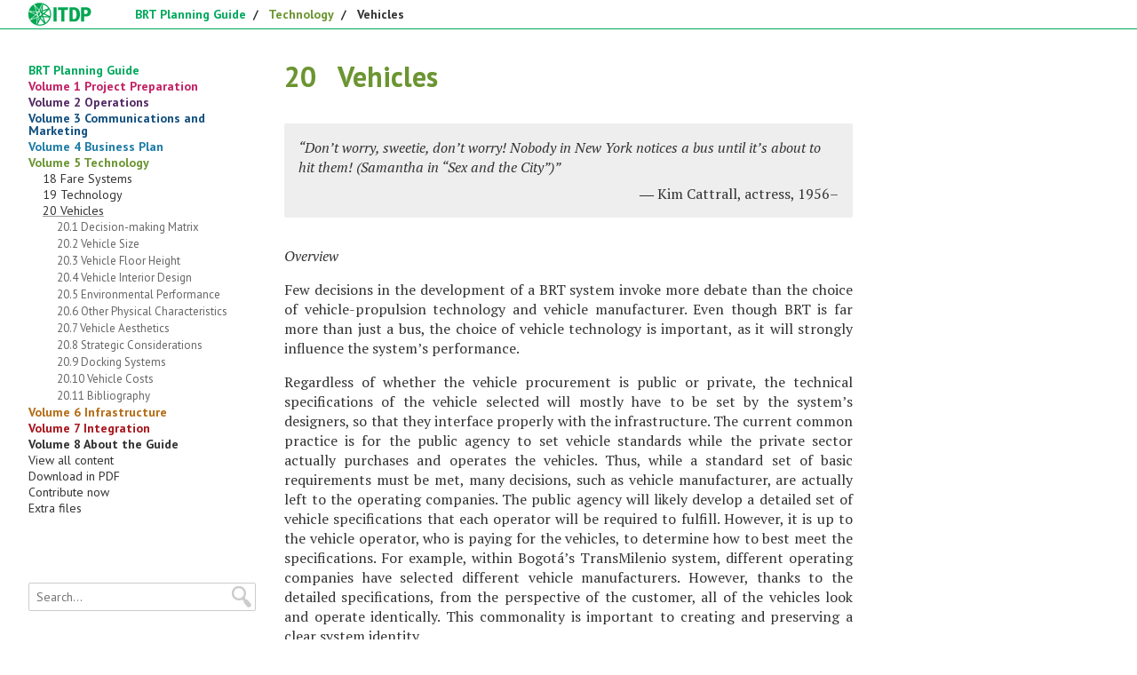

--- FILE ---
content_type: text/html
request_url: https://brtguide.itdp.org/branch/master/guide/vehicles/
body_size: 3528
content:
<!DOCTYPE html><!--
	DO NOT EDIT THIS FILE MANUALLY!

	This file has been automatically generated from manuscript sources
	using the *manu* tool:
		tool version: 9d30570
		haxe version: 4.0.0
		runtime: JS
		platform: Linux
	
	╲ ╱╲╱╲ ╱╲ ╱╲╱ ╲╱   manuscript markup language processor
--><html>
<head>
<meta charset="utf-8">
<title>Chapter 20: Vehicles</title>
<meta name="viewport" content="width=device-width, initial-scale=1.0">
<base href=".." id="docbase">
<link rel="canonical" href="vehicles/">
<!-- Jquery -->
<script src = "https://ajax.googleapis.com/ajax/libs/jquery/2.1.0/jquery.min.js" ></script>
<!-- MathJax -->
<script type="text/x-mathjax-config">
MathJax.Hub.Config({
	CommonHTML: {
		mtextFontInherit: true,
		linebreaks: { automatic: true }
	},
	"HTML-CSS": {
		mtextFontInherit: true,
		linebreaks: { automatic: true }
	},
	SVG: {
		mtextFontInherit: true,
		linebreaks: { automatic: true }
	},
	tex2jax: {
		ignoreClass: ".+",
		processClass: "mathjax"
	},
	menuSettings:{
		zoom: "Click"
	},
	MathZoom: {
		styles: {
			"#MathJax_Zoom":{"z-index":"1000","cursor":"pointer","cursor":"zoom-out" },
			"#MathJax_ZoomOverlay": {"opacity":"0.75","background":"rgba(127,127,127,0.75)","z-index":"999","cursor":"pointer","cursor":"zoom-out" }
		}
	}
});
</script>
<script type="text/javascript" async src="https://cdnjs.cloudflare.com/ajax/libs/mathjax/2.7.1/MathJax.js?config=TeX-AMS_CHTML"></script><!-- Custom HEAD elements -->
 <link href="https://cdnjs.cloudflare.com/ajax/libs/normalize/4.0.0/normalize.min.css" rel="stylesheet" type="text/css"> 
 <link href="https://fonts.googleapis.com/css?family=PT+Serif:400,400italic,700italic,700|PT+Sans:400,400italic,700,700italic" rel="stylesheet" type="text/css"> 
 <link rel="stylesheet" href="/assets/cc51c3b61caff77f6df1d6cb3df591ec33b97947.css" /> 
 <link rel="shortcut icon" href="/assets/d0dccc7f3b090e87ba19ebff4652033118435f36.ico" /> 
</head>
<body>
<header><ul>
<li><a class="brtcolor" href="./">BRT Planning Guide</a></li><li class="slash">/</li>
<li><a class="volume5" href="volume/technology">Technology</a></li><li class="slash">/</li>
<li><a href="vehicles/">Vehicles</a></li><li class="jump-to-nav"><a href="vehicles/#action:navigate">...</a></li>
</ul>
<noscript>
<div class="js-required-banner">
		JavaScript required, but not enabled.  Please check your browser settings.
</div>
</noscript>
</header><div class="container">
<nav id="action:navigate"><span id="toc-loading">Loading the table of contents...</span></nav>
<div class="search"><input type="text" placeholder="Search..." name="search" id="input-search"></div>
<script type="text/javascript"> $(document).ready(function() { $("#input-search").keyup(function (e) { var kc = e.keyCode || e.which; if (kc == 13) { $("#input-search").addClass("button-search"); window.location.href = "/search?q=" + this.value; } }); });</script>
<div class="col-text">

				<section>
				<h1 id="heading" class="volume5">20<span class="quad"></span>Vehicles</h1>
				<blockquote class="md"><q><span>Don’t worry, sweetie, don’t worry! Nobody in New York notices a bus until it’s about to hit them! (Samantha in “Sex and the City”)</span></q><span class="by"><span>Kim Cattrall, actress, 1956–</span></span></blockquote>
<p><em>Overview</em></p>
<p><span>Few decisions in the development of a BRT system invoke more debate than the choice of vehicle-propulsion technology and vehicle manufacturer. Even though BRT is far more than just a bus, the choice of vehicle technology is important, as it will strongly influence the system’s performance.</span></p>
<p><span>Regardless of whether the vehicle procurement is public or private, the technical specifications of the vehicle selected will mostly have to be set by the system’s designers, so that they interface properly with the infrastructure. The current common practice is for the public agency to set vehicle standards while the private sector actually purchases and operates the vehicles. Thus, while a standard set of basic requirements must be met, many decisions, such as vehicle manufacturer, are actually left to the operating companies. The public agency will likely develop a detailed set of vehicle specifications that each operator will be required to fulfill. However, it is up to the vehicle operator, who is paying for the vehicles, to determine how to best meet the specifications. For example, within Bogotá’s TransMilenio system, different operating companies have selected different vehicle manufacturers. However, thanks to the detailed specifications, from the perspective of the customer, all of the vehicles look and operate identically. This commonality is important to creating and preserving a clear system identity.</span></p>
<figure class="img-block sm" id="figure:the-sophistication-and-attractiveness-of-a-technology-are-factors-to-consider-but-so-are-basic-issues-such-as-maintenance-and-operational-cost-efficiency">
<a><img src="/assets/3591b65d949dc73b238b75e96d932bc9b83b0ebd.jpeg" class="overlay-trigger" alt="Fig. 20.1 The sophistication and attractiveness of a technology are factors to consider, but so are basic issues such as maintenance and operational-cost efficiency."/></a>
<figcaption class="share"><strong>Fig. 20.1</strong><span class="quad"></span><span>The sophistication and attractiveness of a technology are factors to consider, but so are basic issues such as maintenance and operational-cost efficiency.</span> <em><span>Advanced Public Transport Systems (APTS).</span></em></figcaption>
</figure>
<p><span>Operators purchasing BRT vehicles must weigh many factors in choosing a fuel and propulsion-system technology. Beyond basic vehicle prices, a host of issues must be considered. Will the vehicle technology meet required emission standards? Will the size and design of the vehicle fulfill capacity requirements? Does the technology have a history of operating consistently in developing-city conditions? Does the technology require maintenance personnel with highly specialized skills? Are spare parts for the technology expensive and difficult to obtain in a developing city? Are special refueling stations required for the technology? Is the technology selected financially viable? An attractive, sophisticated vehicle technology may entice decision-makers to make an instinctive choice, but nevertheless, basic questions about maintenance, spare parts, and operational costs should be an integral part of the decision-making process (Figure 20.2).</span></p>

				</section>
			
</div>
</div>
<script src="/assets/7f6374a5fb96d53caba58ce2716fb10ad65a46c3.js"></script><div class="data-src-map" data-href="/assets/6b9052b28c7b733662093c736e1ecb4a814cd431.haxedata"></div>
<script>
	(function(i,s,o,g,r,a,m){i["GoogleAnalyticsObject"]=r;i[r]=i[r]||function(){
	(i[r].q=i[r].q||[]).push(arguments)},i[r].l=1*new Date();a=s.createElement(o),
	m=s.getElementsByTagName(o)[0];a.async=1;a.src=g;m.parentNode.insertBefore(a,m)
	})(window,document,"script","https://www.google-analytics.com/analytics.js","ga");
	ga("create", "UA-77667300-5", "auto");
	ga("send", "pageview");
</script>
</body>
</html>


--- FILE ---
content_type: text/html
request_url: https://brtguide.itdp.org/branch/master/guide/table-of-contents
body_size: 33885
content:
<!DOCTYPE html><!--
	DO NOT EDIT THIS FILE MANUALLY!

	This file has been automatically generated from manuscript sources
	using the *manu* tool:
		tool version: 9d30570
		haxe version: 4.0.0
		runtime: JS
		platform: Linux
	
	╲ ╱╲╱╲ ╱╲ ╱╲╱ ╲╱   manuscript markup language processor
--><html>
<head>
<meta charset="utf-8">
<title>Table of contents</title>
<meta name="viewport" content="width=device-width, initial-scale=1.0">
<base href="." id="docbase">
<link rel="canonical" href="table-of-contents">
<!-- Jquery -->
<script src = "https://ajax.googleapis.com/ajax/libs/jquery/2.1.0/jquery.min.js" ></script>
<!-- MathJax -->
<script type="text/x-mathjax-config">
MathJax.Hub.Config({
	CommonHTML: {
		mtextFontInherit: true,
		linebreaks: { automatic: true }
	},
	"HTML-CSS": {
		mtextFontInherit: true,
		linebreaks: { automatic: true }
	},
	SVG: {
		mtextFontInherit: true,
		linebreaks: { automatic: true }
	},
	tex2jax: {
		ignoreClass: ".+",
		processClass: "mathjax"
	},
	menuSettings:{
		zoom: "Click"
	},
	MathZoom: {
		styles: {
			"#MathJax_Zoom":{"z-index":"1000","cursor":"pointer","cursor":"zoom-out" },
			"#MathJax_ZoomOverlay": {"opacity":"0.75","background":"rgba(127,127,127,0.75)","z-index":"999","cursor":"pointer","cursor":"zoom-out" }
		}
	}
});
</script>
<script type="text/javascript" async src="https://cdnjs.cloudflare.com/ajax/libs/mathjax/2.7.1/MathJax.js?config=TeX-AMS_CHTML"></script><!-- Custom HEAD elements -->
 <link href="https://cdnjs.cloudflare.com/ajax/libs/normalize/4.0.0/normalize.min.css" rel="stylesheet" type="text/css"> 
 <link href="https://fonts.googleapis.com/css?family=PT+Serif:400,400italic,700italic,700|PT+Sans:400,400italic,700,700italic" rel="stylesheet" type="text/css"> 
 <link rel="stylesheet" href="/assets/cc51c3b61caff77f6df1d6cb3df591ec33b97947.css" /> 
 <link rel="shortcut icon" href="/assets/d0dccc7f3b090e87ba19ebff4652033118435f36.ico" /> 
</head>
<body>
<header><ul>
<li><a class="brtcolor" href="./">BRT Planning Guide</a></li><li class="jump-to-nav"><a href="table-of-contents#action:navigate">...</a></li>
</ul>
<noscript>
<div class="js-required-banner">
		JavaScript required, but not enabled.  Please check your browser settings.
</div>
</noscript>
</header><div class="container">
<nav id="action:navigate"><span id="toc-loading">Loading the table of contents...</span></nav>
<div class="search"><input type="text" placeholder="Search..." name="search" id="input-search"></div>
<script type="text/javascript"> $(document).ready(function() { $("#input-search").keyup(function (e) { var kc = e.keyCode || e.which; if (kc == 13) { $("#input-search").addClass("button-search"); window.location.href = "/search?q=" + this.value; } }); });</script>
<div class="col-text">
<div id="toc" class="tocfull">
					<ul><li class="index"><a href="./">BRT Planning Guide</a>
</li>
				<li class="volume">
<a href="volume/project-preparation" class="volume1">Volume 1 <span>Project Preparation</span></a>

<ul>
<li class="chapter"><a href="project-initiation/">Chapter 1 <span>Project Initiation</span></a>
<ul>
<li class="section"><a href="project-initiation/project-catalyst">1.1 <span>Project Catalyst</span></a>
<ul>
</ul>
</li>
<li class="section"><a href="project-initiation/political-commitment">1.2 <span>Political Commitment</span></a>
<ul>
<li><a href="project-initiation/political-commitment#political-officials">1.2.1 <span>Political Officials</span></a>
<ul>
</ul>
</li>
<li><a href="project-initiation/political-commitment#awareness-raising-mechanisms">1.2.2 <span>Awareness-Raising Mechanisms</span></a>
<ul>
</ul>
</li>
</ul>
</li>
<li class="section"><a href="project-initiation/statement-of-vision">1.3 <span>Statement of Vision</span></a>
<ul>
</ul>
</li>
<li class="section"><a href="project-initiation/barriers-to-project-development">1.4 <span>Barriers to Project Development</span></a>
<ul>
</ul>
</li>
<li class="section"><a href="project-initiation/understanding-and-presenting-the-benefits">1.5 <span>Understanding and Presenting the Benefits</span></a>
<ul>
<li><a href="project-initiation/understanding-and-presenting-the-benefits#listing-of-benefits-commonly-sought-with-major-public-transport-projects">1.5.1 <span>Listing of Benefits Commonly Sought with Major Public Transport Projects</span></a>
<ul>
</ul>
</li>
<li><a href="project-initiation/understanding-and-presenting-the-benefits#preparing-the-way-for-a-project">1.5.2 <span>Preparing the Way for a Project</span></a>
<ul>
</ul>
</li>
<li><a href="project-initiation/understanding-and-presenting-the-benefits#assembling-the-project-justification">1.5.3 <span>Assembling the Project Justification</span></a>
<ul>
</ul>
</li>
</ul>
</li>
</ul>
</li>
<li class="chapter"><a href="why-brt/">Chapter 2 <span>Why BRT?</span></a>
<ul>
<li class="section"><a href="why-brt/defining-rapid-transit-modes">2.1 <span>Defining Rapid Transit Modes</span></a>
<ul>
<li><a href="why-brt/defining-rapid-transit-modes#defining-brt">2.1.1 <span>Defining BRT</span></a>
<ul>
</ul>
</li>
<li><a href="why-brt/defining-rapid-transit-modes#defining-other-rapid-transit-modes">2.1.2 <span>Defining Other Rapid Transit Modes</span></a>
<ul>
</ul>
</li>
</ul>
</li>
<li class="section"><a href="why-brt/costs">2.2 Costs</a>
<ul>
<li><a href="why-brt/costs#capital-costs">2.2.1 <span>Capital Costs</span></a>
<ul>
</ul>
</li>
<li><a href="why-brt/costs#operating-costs">2.2.2 <span>Operating Costs</span></a>
<ul>
</ul>
</li>
</ul>
</li>
<li class="section"><a href="why-brt/planning-and-development">2.3 <span>Planning and Development</span></a>
<ul>
<li><a href="why-brt/planning-and-development#implementation-speed">2.3.1 <span>Implementation Speed</span></a>
<ul>
</ul>
</li>
<li><a href="why-brt/planning-and-development#scalability">2.3.2 <span>Scalability</span></a>
<ul>
</ul>
</li>
<li><a href="why-brt/planning-and-development#system-flexibility">2.3.3 <span>System Flexibility</span></a>
<ul>
</ul>
</li>
<li><a href="why-brt/planning-and-development#phasing">2.3.4 <span>Phasing</span></a>
<ul>
</ul>
</li>
</ul>
</li>
<li class="section"><a href="why-brt/performance">2.4 Performance</a>
<ul>
<li><a href="why-brt/performance#system-capacity">2.4.1 <span>System Capacity</span></a>
<ul>
</ul>
</li>
<li><a href="why-brt/performance#system-speeds-and-operations">2.4.2 <span>System Speeds and Operations</span></a>
<ul>
</ul>
</li>
<li><a href="why-brt/performance#reliability">2.4.3 <span>Reliability</span></a>
<ul>
</ul>
</li>
<li><a href="why-brt/performance#comfort">2.4.4 <span>Comfort</span></a>
<ul>
</ul>
</li>
<li><a href="why-brt/performance#image-and-status">2.4.5 <span>Image and Status</span></a>
<ul>
</ul>
</li>
</ul>
</li>
<li class="section"><a href="why-brt/impacts">2.5 Impacts</a>
<ul>
<li><a href="why-brt/impacts#economic-impacts">2.5.1 <span>Economic impacts</span></a>
<ul>
</ul>
</li>
<li><a href="why-brt/impacts#environmental-impacts">2.5.2 <span>Environmental Impacts</span></a>
<ul>
</ul>
</li>
<li><a href="why-brt/impacts#social-impacts">2.5.3 <span>Social Impacts</span></a>
<ul>
</ul>
</li>
</ul>
</li>
<li class="section"><a href="why-brt/why-brt">2.6 <span>Why BRT?</span></a>
<ul>
</ul>
</li>
</ul>
</li>
<li class="chapter"><a href="project-set-up/">Chapter 3 <span>Project Set-up</span></a>
<ul>
<li class="section"><a href="project-set-up/setup-process">3.1 <span>Setup Process</span></a>
<ul>
</ul>
</li>
<li class="section"><a href="project-set-up/legal-basis">3.2 <span>Legal Basis</span></a>
<ul>
<li><a href="project-set-up/legal-basis#statutory-approval">3.2.1 <span>Statutory Approval</span></a>
<ul>
</ul>
</li>
<li><a href="project-set-up/legal-basis#context-within-existing-legislation-and-policies">3.2.2 <span>Context within Existing Legislation and Policies</span></a>
<ul>
</ul>
</li>
</ul>
</li>
<li class="section"><a href="project-set-up/procurement">3.3 Procurement</a>
<ul>
<li><a href="project-set-up/procurement#tendering-and-contract-documentation">3.3.1 <span>Tendering and Contract Documentation</span></a>
<ul>
</ul>
</li>
</ul>
</li>
<li class="section"><a href="project-set-up/planning-team-structure">3.4 <span>Planning Team Structure</span></a>
<ul>
<li><a href="project-set-up/planning-team-structure#team-entity">3.4.1 <span>Team Entity</span></a>
<ul>
</ul>
</li>
<li><a href="project-set-up/planning-team-structure#team-members">3.4.2 <span>Team Members</span></a>
<ul>
</ul>
</li>
<li><a href="project-set-up/planning-team-structure#consultants">3.4.3 Consultants</a>
<ul>
</ul>
</li>
<li><a href="project-set-up/planning-team-structure#project-management-structure">3.4.4 <span>Project Management Structure</span></a>
<ul>
</ul>
</li>
</ul>
</li>
<li class="section"><a href="project-set-up/timelines-and-phasing">3.5 <span>Timelines and Phasing</span></a>
<ul>
<li><a href="project-set-up/timelines-and-phasing#work-plan-and-timeline">3.5.1 <span>Work Plan and Timeline</span></a>
<ul>
</ul>
</li>
<li><a href="project-set-up/timelines-and-phasing#project-phases">3.5.2 <span>Project Phases</span></a>
<ul>
</ul>
</li>
</ul>
</li>
<li class="section"><a href="project-set-up/planning-budget-and-financing">3.6 <span>Planning Budget and Financing</span></a>
<ul>
<li><a href="project-set-up/planning-budget-and-financing#budget">3.6.1 Budget</a>
<ul>
</ul>
</li>
<li><a href="project-set-up/planning-budget-and-financing#funding-and-financing-sources">3.6.2 <span>Funding and Financing Sources</span></a>
<ul>
</ul>
</li>
<li><a href="project-set-up/planning-budget-and-financing#funding-and-financing-examples">3.6.3 <span>Funding and Financing Examples</span></a>
<ul>
</ul>
</li>
</ul>
</li>
<li class="section"><a href="project-set-up/probity-and-risk-management">3.7 <span>Probity and Risk Management</span></a>
<ul>
</ul>
</li>
<li class="section"><a href="project-set-up/avoiding-common-planning-mistakes">3.8 <span>Avoiding Common Planning Mistakes</span></a>
<ul>
<li><a href="project-set-up/avoiding-common-planning-mistakes#appointing-a-quality-professional-team">3.8.1 <span>Appointing a Quality Professional Team</span></a>
<ul>
</ul>
</li>
<li><a href="project-set-up/avoiding-common-planning-mistakes#regular-review-processes">3.8.2 <span>Regular Review Processes</span></a>
<ul>
</ul>
</li>
<li><a href="project-set-up/avoiding-common-planning-mistakes#accurate-budget-calculations">3.8.3 <span>Accurate Budget Calculations</span></a>
<ul>
</ul>
</li>
<li><a href="project-set-up/avoiding-common-planning-mistakes#understanding-all-elements-of-the-system">3.8.4 <span>Understanding All Elements of the System</span></a>
<ul>
</ul>
</li>
<li><a href="project-set-up/avoiding-common-planning-mistakes#integrated-planning">3.8.5 <span>Integrated Planning</span></a>
<ul>
</ul>
</li>
<li><a href="project-set-up/avoiding-common-planning-mistakes#conclusion">3.8.6 Conclusion</a>
<ul>
</ul>
</li>
</ul>
</li>
</ul>
</li>
</ul>
</li>
<li class="volume">
<a href="volume/operations" class="volume2">Volume 2 Operations</a>

<ul>
<li class="chapter"><a href="demand-analysis/">Chapter 4 <span>Demand Analysis</span></a>
<ul>
<li class="section"><a href="demand-analysis/overview-of-demand-analysis">4.1 <span>Overview of Demand Analysis</span></a>
<ul>
</ul>
</li>
<li class="section"><a href="demand-analysis/data-collection">4.2 <span>Data Collection</span></a>
<ul>
<li><a href="demand-analysis/data-collection#route-maps">4.2.1 <span>Route Maps</span></a>
<ul>
</ul>
</li>
<li><a href="demand-analysis/data-collection#vehicle-and-customer-counts">4.2.2 <span>Vehicle and Customer Counts</span></a>
<ul>
</ul>
</li>
<li><a href="demand-analysis/data-collection#occupancy-surveys">4.2.3 <span>Occupancy Surveys</span></a>
<ul>
</ul>
</li>
<li><a href="demand-analysis/data-collection#boarding-and-alighting-surveys">4.2.4 <span>Boarding and Alighting Surveys</span></a>
<ul>
</ul>
</li>
<li><a href="demand-analysis/data-collection#methods-of-developing-an-internal-public-transport-origin-destination-matrix">4.2.5 <span>Methods of Developing an Internal Public Transport Origin-Destination Matrix</span></a>
<ul>
</ul>
</li>
</ul>
</li>
<li class="section"><a href="demand-analysis/basic-methods-for-estimating-public-transport-demand">4.3 <span>Basic Methods for Estimating Public Transport Demand</span></a>
<ul>
<li><a href="demand-analysis/basic-methods-for-estimating-public-transport-demand#estimating-demand-by-aggregating-boarding-and-alighting-data">4.3.1 <span>Estimating Demand by Aggregating Boarding and Alighting Data</span></a>
<ul>
</ul>
</li>
<li><a href="demand-analysis/basic-methods-for-estimating-public-transport-demand#mode-shifts">4.3.2 <span>Mode Shifts</span></a>
<ul>
</ul>
</li>
</ul>
</li>
<li class="section"><a href="demand-analysis/estimating-demand-with-a-public-transport-model">4.4 <span>Estimating Demand with a Public Transport Model</span></a>
<ul>
<li><a href="demand-analysis/estimating-demand-with-a-public-transport-model#choosing-a-modeling-software">4.4.1 <span>Choosing a Modeling Software</span></a>
<ul>
</ul>
</li>
<li><a href="demand-analysis/estimating-demand-with-a-public-transport-model#defining-the-study-area-and-the-zoning-system">4.4.2 <span>Defining the Study Area and the Zoning System</span></a>
<ul>
</ul>
</li>
<li><a href="demand-analysis/estimating-demand-with-a-public-transport-model#origin-destination-survey-and-matrix">4.4.3 <span>Origin-Destination Survey and Matrix</span></a>
<ul>
</ul>
</li>
<li><a href="demand-analysis/estimating-demand-with-a-public-transport-model#outputs-of-the-public-transport-model">4.4.4 <span>Outputs of the Public Transport Model</span></a>
<ul>
</ul>
</li>
</ul>
</li>
<li class="section"><a href="demand-analysis/estimating-demand-using-a-full-transport-model">4.5 <span>Estimating Demand Using a Full-Transport Model</span></a>
<ul>
<li><a href="demand-analysis/estimating-demand-using-a-full-transport-model#overview">4.5.1 Overview</a>
<ul>
</ul>
</li>
<li><a href="demand-analysis/estimating-demand-using-a-full-transport-model#sub-models">4.5.2 <span>Sub-Models</span></a>
<ul>
<li><a href="demand-analysis/estimating-demand-using-a-full-transport-model#sub-models/trip-generation">4.5.2.1 <span>Trip Generation</span></a>
</li><li><a href="demand-analysis/estimating-demand-using-a-full-transport-model#sub-models/trip-distribution">4.5.2.2 <span>Trip Distribution</span></a>
</li><li><a href="demand-analysis/estimating-demand-using-a-full-transport-model#sub-models/modal-split">4.5.2.3 <span>Modal Split</span></a>
</li><li><a href="demand-analysis/estimating-demand-using-a-full-transport-model#sub-models/assignment">4.5.2.4 Assignment</a>
</li><li><a href="demand-analysis/estimating-demand-using-a-full-transport-model#sub-models/calibration">4.5.2.5 Calibration</a>
</li><li><a href="demand-analysis/estimating-demand-using-a-full-transport-model#sub-models/validation">4.5.2.6 Validation</a>
</li><li><a href="demand-analysis/estimating-demand-using-a-full-transport-model#sub-models/conversion-of-demand-into-revenue">4.5.2.7 <span>Conversion of Demand into Revenue</span></a>
</li><li><a href="demand-analysis/estimating-demand-using-a-full-transport-model#sub-models/evaluation">4.5.2.8 Evaluation</a>
</li><li><a href="demand-analysis/estimating-demand-using-a-full-transport-model#sub-models/assessment-of-the-feasibility-of-the-system">4.5.2.9 <span>Assessment of the Feasibility of the System</span></a>
</li></ul>
</li>
<li><a href="demand-analysis/estimating-demand-using-a-full-transport-model#additional-data-needs">4.5.3 <span>Additional Data Needs</span></a>
<ul>
</ul>
</li>
</ul>
</li>
<li class="section"><a href="demand-analysis/risk-and-uncertainty">4.6 <span>Risk and Uncertainty</span></a>
<ul>
</ul>
</li>
<li class="section"><a href="demand-analysis/conclusion">4.7 Conclusion</a>
<ul>
</ul>
</li>
<li class="section"><a href="demand-analysis/bibliography">4.8 Bibliography</a>
<ul>
</ul>
</li>
</ul>
</li>
<li class="chapter"><a href="corridor-and-network-development/">Chapter 5 <span>Corridor and Network Development</span></a>
<ul>
<li class="section"><a href="corridor-and-network-development/demand-analysis-for-corridor-selection">5.1 <span>Demand Analysis for Corridor Selection</span></a>
<ul>
</ul>
</li>
<li class="section"><a href="corridor-and-network-development/transit-system-speed-and-delay-analysis">5.2 <span>Transit System Speed and Delay Analysis</span></a>
<ul>
</ul>
</li>
<li class="section"><a href="corridor-and-network-development/corridor-prioritization-based-on-existing-demand">5.3 <span>Corridor Prioritization Based on Existing Demand</span></a>
<ul>
</ul>
</li>
<li class="section"><a href="corridor-and-network-development/additional-corridors-based-on-future-demand">5.4 <span>Additional Corridors Based on Future Demand</span></a>
<ul>
<li><a href="corridor-and-network-development/additional-corridors-based-on-future-demand#route-shift">5.4.1 <span>Route Shift</span></a>
<ul>
</ul>
</li>
<li><a href="corridor-and-network-development/additional-corridors-based-on-future-demand#mode-shift">5.4.2 <span>Mode Shift</span></a>
<ul>
</ul>
</li>
<li><a href="corridor-and-network-development/additional-corridors-based-on-future-demand#land-use-changes">5.4.3 <span>Land Use Changes</span></a>
<ul>
</ul>
</li>
<li><a href="corridor-and-network-development/additional-corridors-based-on-future-demand#integrating-the-downtown">5.4.4 <span>Integrating the Downtown</span></a>
<ul>
</ul>
</li>
</ul>
</li>
<li class="section"><a href="corridor-and-network-development/framework-for-comparing-corridors">5.5 <span>Framework for Comparing Corridors</span></a>
<ul>
<li><a href="corridor-and-network-development/framework-for-comparing-corridors#corridor-rightof-way-and-lane-uses">5.5.1 <span>Corridor Right–of-Way and Lane Uses</span></a>
<ul>
</ul>
</li>
<li><a href="corridor-and-network-development/framework-for-comparing-corridors#corridor-typology-and-suitability-for-brt">5.5.2 <span>Corridor Typology and Suitability for BRT</span></a>
<ul>
</ul>
</li>
</ul>
</li>
<li class="section"><a href="corridor-and-network-development/corridor-length">5.6 <span>Corridor Length</span></a>
<ul>
<li><a href="corridor-and-network-development/corridor-length#where-to-build-infrastructure-versus-where-to-run-brt-services">5.6.1 <span>Where to Build Infrastructure Versus Where to Run BRT Services</span></a>
<ul>
</ul>
</li>
</ul>
</li>
<li class="section"><a href="corridor-and-network-development/other-considerations-in-corridor-selection">5.7 <span>Other Considerations in Corridor Selection</span></a>
<ul>
<li><a href="corridor-and-network-development/other-considerations-in-corridor-selection#customer-time-savings-benefits">5.7.1 <span>Customer Time Savings Benefits</span></a>
<ul>
</ul>
</li>
<li><a href="corridor-and-network-development/other-considerations-in-corridor-selection#time-savings-benefits-for-general-traffic">5.7.2 <span>Time Savings Benefits for General Traffic</span></a>
<ul>
</ul>
</li>
<li><a href="corridor-and-network-development/other-considerations-in-corridor-selection#implementation-costs">5.7.3 <span>Implementation Costs</span></a>
<ul>
</ul>
</li>
<li><a href="corridor-and-network-development/other-considerations-in-corridor-selection#calculating-the-cost-benefit-ratio">5.7.4 <span>Calculating the Cost-Benefit Ratio</span></a>
<ul>
</ul>
</li>
<li><a href="corridor-and-network-development/other-considerations-in-corridor-selection#political-considerations">5.7.5 <span>Political Considerations</span></a>
<ul>
</ul>
</li>
</ul>
</li>
</ul>
</li>
<li class="chapter"><a href="service-planning/">Chapter 6 <span>Service Planning</span></a>
<ul>
<li class="section"><a href="service-planning/introduction">6.1 <span>Introduction</span></a>
<ul>
</ul>
</li>
<li class="section"><a href="service-planning/basic-data-collection">6.2 <span>Basic Data Collection</span></a>
<ul>
<li><a href="service-planning/basic-data-collection#itineraries-and-average-travel-time-between-stops">6.2.1 <span>Itineraries and Average Travel Time between Stops</span></a>
<ul>
</ul>
</li>
<li><a href="service-planning/basic-data-collection#number-of-customers-boarding-and-alighting-at-each-stop">6.2.2 <span>Number of Customers Boarding and Alighting at Each Stop</span></a>
<ul>
</ul>
</li>
<li><a href="service-planning/basic-data-collection#number-of-customers-transferring-between-routes">6.2.3 <span>Number of Customers Transferring between Routes</span></a>
<ul>
</ul>
</li>
<li><a href="service-planning/basic-data-collection#data-processing">6.2.4 <span>Data Processing</span></a>
<ul>
</ul>
</li>
</ul>
</li>
<li class="section"><a href="service-planning/basic-service-planning-concepts">6.3 <span>Basic Service Planning Concepts</span></a>
<ul>
<li><a href="service-planning/basic-service-planning-concepts#brt-stations-and-saturation">6.3.1 <span>BRT Stations and Saturation</span></a>
<ul>
</ul>
</li>
<li><a href="service-planning/basic-service-planning-concepts#sub-stops-and-docking-bays">6.3.2 <span>Sub-Stops and Docking Bays</span></a>
<ul>
</ul>
</li>
<li><a href="service-planning/basic-service-planning-concepts#direct-services">6.3.3 <span>Direct Services</span></a>
<ul>
</ul>
</li>
<li><a href="service-planning/basic-service-planning-concepts#trunk-and-feeder-services">6.3.4 <span>Trunk-and-Feeder Services</span></a>
<ul>
</ul>
</li>
<li><a href="service-planning/basic-service-planning-concepts#services-that-skip-stops-limited-express-early-return-and-deadheading">6.3.5 <span>Services That Skip Stops: Limited, Express, Early Return, and Deadheading</span></a>
<ul>
</ul>
</li>
<li><a href="service-planning/basic-service-planning-concepts#speed-travel-time-and-distance-relationships">6.3.6 <span>Speed, Travel Time, and Distance Relationships</span></a>
<ul>
</ul>
</li>
<li><a href="service-planning/basic-service-planning-concepts#peak-hour-peak-hour-ridership-peak-hour-travel-time-peak-hour-speed">6.3.7 <span>Peak Hour, Peak Hour Ridership, Peak Hour Travel Time, Peak Hour Speed</span></a>
<ul>
</ul>
</li>
<li><a href="service-planning/basic-service-planning-concepts#public-transport-loads-load-critical-link-maximum-hourly-load-on-the-critical-link-maxload-passengers-per-hour-per-direction-pphpd-and-load-factor">6.3.8 <span>Public Transport Loads: Load, Critical Link, Maximum Hourly Load on the Critical Link (MaxLoad), Passengers per Hour per Direction (PPHPD), and Load Factor</span></a>
<ul>
</ul>
</li>
<li><a href="service-planning/basic-service-planning-concepts#service-frequency-and-headways">6.3.9 <span>Service Frequency and Headways</span></a>
<ul>
</ul>
</li>
<li><a href="service-planning/basic-service-planning-concepts#dwell-time">6.3.10 <span>Dwell Time</span></a>
<ul>
</ul>
</li>
<li><a href="service-planning/basic-service-planning-concepts#renovation-factor">6.3.11 <span>Renovation Factor</span></a>
<ul>
</ul>
</li>
<li><a href="service-planning/basic-service-planning-concepts#irregularity-index-irr">6.3.12 <span>Irregularity Index (Irr)</span></a>
<ul>
</ul>
</li>
<li><a href="service-planning/basic-service-planning-concepts#cycle-time-related-concepts-cycle-time-tc-and-maximum-demand-load-per-cycle-time-maxloadpercycle">6.3.13 <span>Cycle Time-Related Concepts: Cycle Time (TC) and Maximum Demand Load per Cycle Time (MaxLoadperCycle)</span></a>
<ul>
</ul>
</li>
<li><a href="service-planning/basic-service-planning-concepts#waiting-time-twait-and-waiting-time-cost-costwait">6.3.14 <span>Waiting Time (Twait) and Waiting Time Cost (Costwait)</span></a>
<ul>
</ul>
</li>
<li><a href="service-planning/basic-service-planning-concepts#vehicle-operating-cost">6.3.15 <span>Vehicle Operating Cost</span></a>
<ul>
</ul>
</li>
</ul>
</li>
<li class="section"><a href="service-planning/optimizing-vehicle-size-and-fleet-size">6.4 <span>Optimizing Vehicle Size and Fleet Size</span></a>
<ul>
<li><a href="service-planning/optimizing-vehicle-size-and-fleet-size#vehicle-sizing-basic-concepts">6.4.1 <span>Vehicle Sizing, Basic Concepts</span></a>
<ul>
</ul>
</li>
<li><a href="service-planning/optimizing-vehicle-size-and-fleet-size#vehicle-sizing-initial-iteration">6.4.2 <span>Vehicle Sizing, Initial Iteration</span></a>
<ul>
</ul>
</li>
<li><a href="service-planning/optimizing-vehicle-size-and-fleet-size#detailed-vehicle-size-optimization">6.4.3 <span>Detailed Vehicle Size Optimization</span></a>
<ul>
</ul>
</li>
<li><a href="service-planning/optimizing-vehicle-size-and-fleet-size#vehicle-size-optimization-formula-applied">6.4.4 <span>Vehicle Size Optimization Formula Applied</span></a>
<ul>
</ul>
</li>
<li><a href="service-planning/optimizing-vehicle-size-and-fleet-size#vehicle-fleet-optimization">6.4.5 <span>Vehicle Fleet Optimization</span></a>
<ul>
<li><a href="service-planning/optimizing-vehicle-size-and-fleet-size#vehicle-fleet-optimization/vehicle-fleet-calculation-with-uniform-demand">6.4.5.1 <span>Vehicle Fleet Calculation with Uniform Demand</span></a>
</li><li><a href="service-planning/optimizing-vehicle-size-and-fleet-size#vehicle-fleet-optimization/fleet-calculation-with-peaked-demand">6.4.5.2 <span>Fleet Calculation with Peaked Demand</span></a>
</li></ul>
</li>
</ul>
</li>
<li class="section"><a href="service-planning/determining-which-routes-to-include-inside-brt-infrastructure">6.5 <span>Determining Which Routes to Include Inside BRT Infrastructure</span></a>
<ul>
<li><a href="service-planning/determining-which-routes-to-include-inside-brt-infrastructure#administrative-authority">6.5.1 <span>Administrative Authority</span></a>
<ul>
</ul>
</li>
<li><a href="service-planning/determining-which-routes-to-include-inside-brt-infrastructure#overlap-with-the-brt-corridor">6.5.2 <span>Overlap with the BRT Corridor</span></a>
<ul>
</ul>
</li>
<li><a href="service-planning/determining-which-routes-to-include-inside-brt-infrastructure#avoiding-station-saturation">6.5.3 <span>Avoiding Station Saturation</span></a>
<ul>
<li><a href="service-planning/determining-which-routes-to-include-inside-brt-infrastructure#avoiding-station-saturation/scenario-i-all-routes-are-similar">6.5.3.1 <span>Scenario I: All Routes Are Similar</span></a>
</li><li><a href="service-planning/determining-which-routes-to-include-inside-brt-infrastructure#avoiding-station-saturation/scenario-ii-dwell-times-and-demand-vary-from-route-to-route-and-all-stations-are-similar">6.5.3.2 <span>Scenario II: Dwell Times and Demand Vary from Route to Route, and All Stations Are Similar</span></a>
</li><li><a href="service-planning/determining-which-routes-to-include-inside-brt-infrastructure#avoiding-station-saturation/scenario-iii-dwell-time-and-occupancies-vary-from-one-bus-stop-to-the-next">6.5.3.3 <span>Scenario III: Dwell Time and Occupancies Vary from One Bus Stop to the Next</span></a>
</li><li><a href="service-planning/determining-which-routes-to-include-inside-brt-infrastructure#avoiding-station-saturation/conclusion-of-brt-route-inclusion">6.5.3.4 <span>Conclusion of BRT Route Inclusion</span></a>
</li></ul>
</li>
</ul>
</li>
<li class="section"><a href="service-planning/direct-services-trunk-and-feeder-services-or-hybrids">6.6 <span>Direct Services, Trunk-and-Feeder Services, or Hybrids</span></a>
<ul>
<li><a href="service-planning/direct-services-trunk-and-feeder-services-or-hybrids#fleet-requirements-for-direct-versus-trunk-and-feeder-services">6.6.1 <span>Fleet Requirements for Direct Versus Trunk-and-Feeder Services</span></a>
<ul>
<li><a href="service-planning/direct-services-trunk-and-feeder-services-or-hybrids#fleet-requirements-for-direct-versus-trunk-and-feeder-services/comparative-fleet-advantages-under-flat-demand-with-uniform-routes">6.6.1.1 <span>Comparative Fleet Advantages under Flat Demand with Uniform Routes</span></a>
</li><li><a href="service-planning/direct-services-trunk-and-feeder-services-or-hybrids#fleet-requirements-for-direct-versus-trunk-and-feeder-services/comparative-fleet-advantages-under-peaked-demand-with-uniform-routes">6.6.1.2 <span>Comparative Fleet Advantages under Peaked Demand with Uniform Routes</span></a>
</li></ul>
</li>
<li><a href="service-planning/direct-services-trunk-and-feeder-services-or-hybrids#vehicle-size-optimization-benefits-for-trunk-and-feeder-versus-direct-services">6.6.2 <span>Vehicle Size Optimization Benefits for Trunk-and-Feeder versus Direct Services</span></a>
<ul>
<li><a href="service-planning/direct-services-trunk-and-feeder-services-or-hybrids#vehicle-size-optimization-benefits-for-trunk-and-feeder-versus-direct-services/vehicle-size-optimization-with-several-similar-feeder-routes">6.6.2.1 <span>Vehicle size optimization with several similar feeder routes:</span></a>
</li><li><a href="service-planning/direct-services-trunk-and-feeder-services-or-hybrids#vehicle-size-optimization-benefits-for-trunk-and-feeder-versus-direct-services/calculating-the-benefits-of-a-trunk-and-feeder-system-for-corridors-with-multiple-routes-of-different-characteristics">6.6.2.2 <span>Calculating the Benefits of a Trunk-and-Feeder System for Corridors with Multiple Routes of Different Characteristics</span></a>
</li></ul>
</li>
<li><a href="service-planning/direct-services-trunk-and-feeder-services-or-hybrids#transfer-and-terminal-delay">6.6.3 <span>Transfer and Terminal Delay</span></a>
<ul>
<li><a href="service-planning/direct-services-trunk-and-feeder-services-or-hybrids#transfer-and-terminal-delay/additional-passenger-delay-waiting-for-the-trunk-vehicle-or-feeder-vehicle-and-boarding-and-alighting-again">6.6.3.1 <span>Additional Passenger Delay Waiting for the Trunk Vehicle or Feeder Vehicle and Boarding and Alighting Again</span></a>
</li><li><a href="service-planning/direct-services-trunk-and-feeder-services-or-hybrids#transfer-and-terminal-delay/extended-vehicle-running-time-due-to-route-modifications-required-by-the-suboptimal-location-of-the-transfer-terminal">6.6.3.2 <span>Extended Vehicle Running Time Due to Route Modifications Required by the Suboptimal Location of the Transfer Terminal</span></a>
</li><li><a href="service-planning/direct-services-trunk-and-feeder-services-or-hybrids#transfer-and-terminal-delay/internal-circulation-within-the-transfer-terminal">6.6.3.3 <span>Internal Circulation within the Transfer Terminal</span></a>
</li><li><a href="service-planning/direct-services-trunk-and-feeder-services-or-hybrids#transfer-and-terminal-delay/range-of-likely-delays-from-empirical-observations">6.6.3.4 <span>Range of Likely Delays from Empirical Observations</span></a>
</li></ul>
</li>
<li><a href="service-planning/direct-services-trunk-and-feeder-services-or-hybrids#avoiding-station-and-platform-saturation">6.6.4 <span>Avoiding Station and Platform Saturation</span></a>
<ul>
<li><a href="service-planning/direct-services-trunk-and-feeder-services-or-hybrids#avoiding-station-and-platform-saturation/avoiding-station-saturation">6.6.4.1 <span>Avoiding Station Saturation</span></a>
</li><li><a href="service-planning/direct-services-trunk-and-feeder-services-or-hybrids#avoiding-station-and-platform-saturation/avoiding-station-platform-saturation">6.6.4.2 <span>Avoiding Station Platform Saturation</span></a>
</li></ul>
</li>
<li><a href="service-planning/direct-services-trunk-and-feeder-services-or-hybrids#conclusion-when-to-consider-converting-direct-services-to-trunk-and-feeder-services">6.6.5 <span>Conclusion: When to Consider Converting Direct Services to Trunk-and-Feeder Services</span></a>
<ul>
</ul>
</li>
</ul>
</li>
<li class="section"><a href="service-planning/deciding-on-stop-elimination-and-express-services">6.7 <span>Deciding on Stop Elimination and Express Services</span></a>
<ul>
<li><a href="service-planning/deciding-on-stop-elimination-and-express-services#station-spacing-and-station-elimination">6.7.1 <span>Station Spacing and Station Elimination</span></a>
<ul>
</ul>
</li>
<li><a href="service-planning/deciding-on-stop-elimination-and-express-services#implementing-limited-stop-services">6.7.2 <span>Implementing Limited-Stop Services</span></a>
<ul>
<li><a href="service-planning/deciding-on-stop-elimination-and-express-services#implementing-limited-stop-services/the-costs-of-implementing-limited-stop-services">6.7.2.1 <span>The Costs of Implementing Limited-Stop Services</span></a>
</li><li><a href="service-planning/deciding-on-stop-elimination-and-express-services#implementing-limited-stop-services/benefits-of-implementing-limited-stop-services">6.7.2.2 <span>Benefits of Implementing Limited-Stop Services</span></a>
</li><li><a href="service-planning/deciding-on-stop-elimination-and-express-services#implementing-limited-stop-services/examples-of-typical-service-patterns">6.7.2.3 <span>Examples of Typical Service Patterns</span></a>
</li></ul>
</li>
<li><a href="service-planning/deciding-on-stop-elimination-and-express-services#limited-stop-services-when-demand-is-uniform">6.7.3 <span>Limited-Stop Services When Demand Is Uniform</span></a>
<ul>
<li><a href="service-planning/deciding-on-stop-elimination-and-express-services#limited-stop-services-when-demand-is-uniform/demand-patterns-typical-of-trunk-and-feeder-systems">6.7.3.1 <span>Demand Patterns Typical of Trunk-and-Feeder Systems</span></a>
</li></ul>
</li>
<li><a href="service-planning/deciding-on-stop-elimination-and-express-services#demand-concentrated-at-a-few-stops">6.7.4 <span>Demand Concentrated at a Few Stops</span></a>
<ul>
</ul>
</li>
<li><a href="service-planning/deciding-on-stop-elimination-and-express-services#demand-concentrated-at-one-end-of-a-corridor">6.7.5 <span>Demand Concentrated at One End of a Corridor</span></a>
<ul>
</ul>
</li>
<li><a href="service-planning/deciding-on-stop-elimination-and-express-services#shortened-routes">6.7.6 <span>Shortened Routes</span></a>
<ul>
</ul>
</li>
</ul>
</li>
<li class="section"><a href="service-planning/creating-new-routes-and-combining-old-routes">6.8 <span>Creating New Routes and Combining Old Routes</span></a>
<ul>
</ul>
</li>
<li class="section"><a href="service-planning/pulling-services-onto-a-brt-trunk-corridor-from-a-parallel-corridor">6.9 <span>Pulling Services onto a BRT Trunk Corridor from a Parallel Corridor</span></a>
<ul>
</ul>
</li>
</ul>
</li>
<li class="chapter"><a href="system-speed-and-capacity/">Chapter 7 <span>System Speed and Capacity</span></a>
<ul>
<li class="section"><a href="system-speed-and-capacity/design-objectives">7.1 <span>Design Objectives</span></a>
<ul>
</ul>
</li>
<li class="section"><a href="system-speed-and-capacity/the-process-of-designing-high-capacity-and-high-speed-brt-corridors">7.2 <span>The Process of Designing High-Capacity and High-Speed BRT Corridors</span></a>
<ul>
<li><a href="system-speed-and-capacity/the-process-of-designing-high-capacity-and-high-speed-brt-corridors#concepts-review">7.2.1 <span>Concepts Review</span></a>
<ul>
</ul>
</li>
<li><a href="system-speed-and-capacity/the-process-of-designing-high-capacity-and-high-speed-brt-corridors#simulating-solutions">7.2.2 <span>Simulating Solutions</span></a>
<ul>
</ul>
</li>
</ul>
</li>
<li class="section"><a href="system-speed-and-capacity/understanding-station-saturation">7.3 <span>Understanding Station Saturation</span></a>
<ul>
<li><a href="system-speed-and-capacity/understanding-station-saturation#saturation-on-a-sub-stop-with-many-docking-bays">7.3.1 <span>Saturation on a Sub-Stop with Many Docking Bays</span></a>
<ul>
</ul>
</li>
</ul>
</li>
<li class="section"><a href="system-speed-and-capacity/calculating-corridor-capacity">7.4 <span>Calculating Corridor Capacity</span></a>
<ul>
<li><a href="system-speed-and-capacity/calculating-corridor-capacity#corridor-capacity-at-station-calculation">7.4.1 <span>Corridor Capacity at Station Calculation</span></a>
<ul>
</ul>
</li>
<li><a href="system-speed-and-capacity/calculating-corridor-capacity#detailed-capacity-calculation">7.4.2 <span>Detailed Capacity Calculation</span></a>
<ul>
</ul>
</li>
</ul>
</li>
<li class="section"><a href="system-speed-and-capacity/expanding-corridor-capacity">7.5 <span>Expanding Corridor Capacity</span></a>
<ul>
<li><a href="system-speed-and-capacity/expanding-corridor-capacity#increasing-the-service-frequency">7.5.1 <span>Increasing the Service Frequency</span></a>
<ul>
</ul>
</li>
<li><a href="system-speed-and-capacity/expanding-corridor-capacity#using-larger-vehicles">7.5.2 <span>Using Larger Vehicles</span></a>
<ul>
</ul>
</li>
<li><a href="system-speed-and-capacity/expanding-corridor-capacity#adding-passing-lanes-and-multiple-sub-stops">7.5.3 <span>Adding Passing Lanes and Multiple Sub-Stops</span></a>
<ul>
</ul>
</li>
<li><a href="system-speed-and-capacity/expanding-corridor-capacity#convoying">7.5.4 Convoying</a>
<ul>
</ul>
</li>
</ul>
</li>
<li class="section"><a href="system-speed-and-capacity/optimizing-the-station-to-vehicle-interface">7.6 <span>Optimizing the Station-to-Vehicle Interface</span></a>
<ul>
<li><a href="system-speed-and-capacity/optimizing-the-station-to-vehicle-interface#platform-level-boarding">7.6.1 <span>Platform-Level Boarding</span></a>
<ul>
</ul>
</li>
<li><a href="system-speed-and-capacity/optimizing-the-station-to-vehicle-interface#fare-collection">7.6.2 <span>Fare Collection</span></a>
<ul>
</ul>
</li>
<li><a href="system-speed-and-capacity/optimizing-the-station-to-vehicle-interface#doorways">7.6.3 Doorways</a>
<ul>
</ul>
</li>
<li><a href="system-speed-and-capacity/optimizing-the-station-to-vehicle-interface#vehicle-acceleration-and-deceleration">7.6.4 <span>Vehicle Acceleration and Deceleration</span></a>
<ul>
</ul>
</li>
<li><a href="system-speed-and-capacity/optimizing-the-station-to-vehicle-interface#station-platform">7.6.5 <span>Station Platform</span></a>
<ul>
</ul>
</li>
</ul>
</li>
<li class="section"><a href="system-speed-and-capacity/route-distribution-among-multiple-sub-stops">7.7 <span>Route Distribution among Multiple Sub-Stops</span></a>
<ul>
</ul>
</li>
</ul>
</li>
<li class="chapter"><a href="traffic-impact-assessment/">Chapter 8 <span>Traffic-Impact Assessment</span></a>
<ul>
<li class="section"><a href="traffic-impact-assessment/requirements-for-a-traffic-impact-assessment">8.1 <span>Requirements for a Traffic-Impact Assessment</span></a>
<ul>
</ul>
</li>
<li class="section"><a href="traffic-impact-assessment/data-needs">8.2 <span>Data Needs</span></a>
<ul>
</ul>
</li>
<li class="section"><a href="traffic-impact-assessment/study-area-and-extent-of-assessment">8.3 <span>Study Area and Extent of Assessment</span></a>
<ul>
</ul>
</li>
<li class="section"><a href="traffic-impact-assessment/level-of-analysis">8.4 <span>Level of Analysis</span></a>
<ul>
</ul>
</li>
<li class="section"><a href="traffic-impact-assessment/estimating-traffic-volumes">8.5 <span>Estimating Traffic Volumes</span></a>
<ul>
</ul>
</li>
<li class="section"><a href="traffic-impact-assessment/methodologies-and-performance-measures">8.6 <span>Methodologies and Performance Measures</span></a>
<ul>
</ul>
</li>
<li class="section"><a href="traffic-impact-assessment/mitigation">8.7 <span>Mitigation</span></a>
<ul>
</ul>
</li>
</ul>
</li>
</ul>
</li>
<li class="volume">
<a href="volume/communications-and-marketing" class="volume3">Volume 3 <span>Communications and Marketing</span></a>

<ul>
<li class="chapter"><a href="strategic-planning-for-communications/">Chapter 9 <span>Strategic Planning for Communications</span></a>
<ul>
<li class="section"><a href="strategic-planning-for-communications/define-goals-and-objectives">9.1 <span>Define Goals and Objectives</span></a>
<ul>
</ul>
</li>
<li class="section"><a href="strategic-planning-for-communications/stakeholders-and-target-group-identification-and-analysis">9.2 <span>Stakeholders and Target Group Identification and Analysis</span></a>
<ul>
</ul>
</li>
<li class="section"><a href="strategic-planning-for-communications/stakeholder-analysis">9.3 <span>Stakeholder Analysis</span></a>
<ul>
<li><a href="strategic-planning-for-communications/stakeholder-analysis#stakeholder-mapping">9.3.1 <span>Stakeholder Mapping</span></a>
<ul>
</ul>
</li>
</ul>
</li>
<li class="section"><a href="strategic-planning-for-communications/engaging-stakeholders">9.4 <span>Engaging Stakeholders</span></a>
<ul>
<li><a href="strategic-planning-for-communications/engaging-stakeholders#communicating-with-internal-and-external-stakeholders">9.4.1 <span>Communicating with Internal and External Stakeholders</span></a>
<ul>
</ul>
</li>
</ul>
</li>
<li class="section"><a href="strategic-planning-for-communications/message-development">9.5 <span>Message Development</span></a>
<ul>
</ul>
</li>
<li class="section"><a href="strategic-planning-for-communications/targeting-your-message">9.6 <span>Targeting your message</span></a>
<ul>
</ul>
</li>
<li class="section"><a href="strategic-planning-for-communications/dissemination-tactics">9.7 <span>Dissemination Tactics</span></a>
<ul>
<li><a href="strategic-planning-for-communications/dissemination-tactics#traditional-media">9.7.1 <span>Traditional Media</span></a>
<ul>
</ul>
</li>
<li><a href="strategic-planning-for-communications/dissemination-tactics#website-and-social-media">9.7.2 <span>Website and Social Media</span></a>
<ul>
</ul>
</li>
<li><a href="strategic-planning-for-communications/dissemination-tactics#budgeting">9.7.3 Budgeting</a>
<ul>
</ul>
</li>
</ul>
</li>
<li class="section"><a href="strategic-planning-for-communications/measuring-success">9.8 <span>Measuring Success</span></a>
<ul>
</ul>
</li>
<li class="section"><a href="strategic-planning-for-communications/promoting-brt-system-progress">9.9 <span>Promoting BRT System Progress</span></a>
<ul>
</ul>
</li>
<li class="section"><a href="strategic-planning-for-communications/conclusion">9.10 Conclusion</a>
<ul>
</ul>
</li>
</ul>
</li>
<li class="chapter"><a href="public-participation/">Chapter 10 <span>Public Participation</span></a>
<ul>
<li class="section"><a href="public-participation/the-importance-of-participation">10.1 <span>The Importance of Participation</span></a>
<ul>
</ul>
</li>
<li class="section"><a href="public-participation/industry-standards-of-practice">10.2 <span>Industry Standards of Practice</span></a>
<ul>
<li><a href="public-participation/industry-standards-of-practice#goals-and-objectives">10.2.1 <span>Goals and Objectives</span></a>
<ul>
</ul>
</li>
<li><a href="public-participation/industry-standards-of-practice#principles-of-participation">10.2.2 <span>Principles of Participation</span></a>
<ul>
</ul>
</li>
<li><a href="public-participation/industry-standards-of-practice#the-passive-vs-active-approach">10.2.3 <span>The Passive vs. Active Approach</span></a>
<ul>
</ul>
</li>
</ul>
</li>
<li class="section"><a href="public-participation/challenges-to-public-participation">10.3 <span>Challenges to Public Participation</span></a>
<ul>
<li><a href="public-participation/challenges-to-public-participation#internal-challenges">10.3.1 <span>Internal Challenges</span></a>
<ul>
</ul>
</li>
<li><a href="public-participation/challenges-to-public-participation#external-challenges">10.3.2 <span>External Challenges</span></a>
<ul>
</ul>
</li>
</ul>
</li>
<li class="section"><a href="public-participation/tools-and-tactics">10.4 <span>Tools and Tactics</span></a>
<ul>
</ul>
</li>
<li class="section"><a href="public-participation/surveys">10.5 Surveys</a>
<ul>
<li><a href="public-participation/surveys#public-forums">10.5.1 <span>Public Forums</span></a>
<ul>
</ul>
</li>
<li><a href="public-participation/surveys#small-group-meetings">10.5.2 <span>Small Group Meetings</span></a>
<ul>
</ul>
</li>
</ul>
</li>
<li class="section"><a href="public-participation/focus-groups">10.6 <span>Focus Groups</span></a>
<ul>
<li><a href="public-participation/focus-groups#committees">10.6.1 Committees</a>
<ul>
</ul>
</li>
<li><a href="public-participation/focus-groups#civil-society-organizations">10.6.2 <span>Civil Society Organizations</span></a>
<ul>
</ul>
</li>
<li><a href="public-participation/focus-groups#engaging-local-networks">10.6.3 <span>Engaging Local Networks</span></a>
<ul>
</ul>
</li>
</ul>
</li>
<li class="section"><a href="public-participation/measuring-success-process-vs-outcomes">10.7 <span>Measuring Success: Process vs. Outcomes</span></a>
<ul>
</ul>
</li>
</ul>
</li>
<li class="chapter"><a href="the-case-for-marketing-and-customer-service/">Chapter 11 <span>The Case for Marketing and Customer Service</span></a>
<ul>
<li class="section"><a href="the-case-for-marketing-and-customer-service/branding">11.1 Branding</a>
<ul>
</ul>
</li>
<li class="section"><a href="the-case-for-marketing-and-customer-service/the-branding-brief">11.2 <span>The Branding Brief</span></a>
<ul>
<li><a href="the-case-for-marketing-and-customer-service/the-branding-brief#the-elements-of-a-creative-brief">11.2.1 <span>The Elements of a Creative Brief</span></a>
<ul>
</ul>
</li>
</ul>
</li>
<li class="section"><a href="the-case-for-marketing-and-customer-service/concept-and-research">11.3 <span>Concept and Research</span></a>
<ul>
<li><a href="the-case-for-marketing-and-customer-service/concept-and-research#naming">11.3.1 Naming</a>
<ul>
</ul>
</li>
<li><a href="the-case-for-marketing-and-customer-service/concept-and-research#the-logo">11.3.2 <span>The Logo</span></a>
<ul>
</ul>
</li>
<li><a href="the-case-for-marketing-and-customer-service/concept-and-research#colors-and-typography">11.3.3 <span>Colors and Typography</span></a>
<ul>
</ul>
</li>
<li><a href="the-case-for-marketing-and-customer-service/concept-and-research#core-communications-the-route-map">11.3.4 <span>Core Communications: The Route Map</span></a>
<ul>
</ul>
</li>
<li><a href="the-case-for-marketing-and-customer-service/concept-and-research#core-communications-wayfinding">11.3.5 <span>Core Communications: Wayfinding</span></a>
<ul>
</ul>
</li>
<li><a href="the-case-for-marketing-and-customer-service/concept-and-research#core-communications-livery">11.3.6 <span>Core Communications: Livery</span></a>
<ul>
</ul>
</li>
<li><a href="the-case-for-marketing-and-customer-service/concept-and-research#copyright">11.3.7 Copyright</a>
<ul>
</ul>
</li>
</ul>
</li>
<li class="section"><a href="the-case-for-marketing-and-customer-service/design-development-feedback-and-adjustments">11.4 <span>Design Development: Feedback and Adjustments</span></a>
<ul>
<li><a href="the-case-for-marketing-and-customer-service/design-development-feedback-and-adjustments#system-taglineslogan">11.4.1 <span>System Tagline/Slogan</span></a>
<ul>
</ul>
</li>
<li><a href="the-case-for-marketing-and-customer-service/design-development-feedback-and-adjustments#market-segmentation">11.4.2 <span>Market Segmentation</span></a>
<ul>
</ul>
</li>
</ul>
</li>
<li class="section"><a href="the-case-for-marketing-and-customer-service/consolidating-the-brand-architecture">11.5 <span>Consolidating the Brand Architecture</span></a>
<ul>
</ul>
</li>
<li class="section"><a href="the-case-for-marketing-and-customer-service/implementation">11.6 Implementation</a>
<ul>
<li><a href="the-case-for-marketing-and-customer-service/implementation#marketing-plan-project-phases">11.6.1 <span>Marketing Plan Project Phases</span></a>
<ul>
</ul>
</li>
<li><a href="the-case-for-marketing-and-customer-service/implementation#outreach-tools">11.6.2 <span>Outreach Tools</span></a>
<ul>
</ul>
</li>
</ul>
</li>
<li class="section"><a href="the-case-for-marketing-and-customer-service/customer-service">11.7 <span>Customer Service</span></a>
<ul>
<li><a href="the-case-for-marketing-and-customer-service/customer-service#user-information">11.7.1 <span>User Information</span></a>
<ul>
</ul>
</li>
<li><a href="the-case-for-marketing-and-customer-service/customer-service#effective-visual-information">11.7.2 <span>Effective Visual Information</span></a>
<ul>
<li><a href="the-case-for-marketing-and-customer-service/customer-service#effective-visual-information/best-practices-for-visual-customer-information">11.7.2.1 <span>Best practices for visual, customer information</span></a>
</li></ul>
</li>
<li><a href="the-case-for-marketing-and-customer-service/customer-service#types-of-information">11.7.3 <span>Types of Information</span></a>
<ul>
</ul>
</li>
<li><a href="the-case-for-marketing-and-customer-service/customer-service#locations-of-customer-information">11.7.4 <span>Locations of Customer Information</span></a>
<ul>
<li><a href="the-case-for-marketing-and-customer-service/customer-service#locations-of-customer-information/everywhere-system-staff">11.7.4.1 <span>Everywhere: System Staff</span></a>
</li><li><a href="the-case-for-marketing-and-customer-service/customer-service#locations-of-customer-information/external-venues-near-the-station-printed-information">11.7.4.2 <span>External Venues near the Station: Printed Information</span></a>
</li><li><a href="the-case-for-marketing-and-customer-service/customer-service#locations-of-customer-information/outside-the-station-entrance-station-map">11.7.4.3 <span>Outside the Station Entrance: Station Map</span></a>
</li><li><a href="the-case-for-marketing-and-customer-service/customer-service#locations-of-customer-information/inside-the-station-service-signs">11.7.4.4 <span>Inside the Station: Service Signs</span></a>
</li><li><a href="the-case-for-marketing-and-customer-service/customer-service#locations-of-customer-information/inside-the-station-information-panels-maps-and-digital-information">11.7.4.5 <span>Inside the Station: Information Panels, Maps, and Digital Information</span></a>
</li><li><a href="the-case-for-marketing-and-customer-service/customer-service#locations-of-customer-information/inside-the-station-in-front-of-boarding-doors">11.7.4.6 <span>Inside the Station in Front of Boarding Doors</span></a>
</li><li><a href="the-case-for-marketing-and-customer-service/customer-service#locations-of-customer-information/outside-of-the-vehicle">11.7.4.7 <span>Outside of the Vehicle</span></a>
</li><li><a href="the-case-for-marketing-and-customer-service/customer-service#locations-of-customer-information/inside-of-the-vehicle">11.7.4.8 <span>Inside of the Vehicle</span></a>
</li><li><a href="the-case-for-marketing-and-customer-service/customer-service#locations-of-customer-information/between-vehicle-and-station">11.7.4.9 <span>Between Vehicle and Station</span></a>
</li></ul>
</li>
<li><a href="the-case-for-marketing-and-customer-service/customer-service#accessible-customer-service-systems">11.7.5 <span>Accessible Customer Service Systems</span></a>
<ul>
<li><a href="the-case-for-marketing-and-customer-service/customer-service#accessible-customer-service-systems/people-with-physical-disabilities">11.7.5.1 <span>People with Physical Disabilities</span></a>
</li><li><a href="the-case-for-marketing-and-customer-service/customer-service#accessible-customer-service-systems/people-with-language-barriers">11.7.5.2 <span>People with Language Barriers</span></a>
</li><li><a href="the-case-for-marketing-and-customer-service/customer-service#accessible-customer-service-systems/people-with-visual-impairments">11.7.5.3 <span>People with Visual Impairments</span></a>
</li><li><a href="the-case-for-marketing-and-customer-service/customer-service#accessible-customer-service-systems/people-with-hearing-impairments">11.7.5.4 <span>People with Hearing Impairments</span></a>
</li><li><a href="the-case-for-marketing-and-customer-service/customer-service#accessible-customer-service-systems/people-with-mental-impairments">11.7.5.5 <span>People with Mental Impairments</span></a>
</li></ul>
</li>
<li><a href="the-case-for-marketing-and-customer-service/customer-service#online-customer-service">11.7.6 <span>Online Customer Service</span></a>
<ul>
</ul>
</li>
<li><a href="the-case-for-marketing-and-customer-service/customer-service#customer-complaints-and-feedback">11.7.7 <span>Customer Complaints and Feedback</span></a>
<ul>
</ul>
</li>
</ul>
</li>
</ul>
</li>
</ul>
</li>
<li class="volume">
<a href="volume/business-plan" class="volume4">Volume 4 <span>Business Plan</span></a>

<ul>
<li class="chapter"><a href="institutional-planning/">Chapter 12 <span>Institutional Planning</span></a>
<ul>
<li class="section"><a href="institutional-planning/basic-brt-functions">12.1 <span>Basic BRT Functions</span></a>
<ul>
</ul>
</li>
<li class="section"><a href="institutional-planning/initial-brt-project-office">12.2 <span>Initial BRT Project Office</span></a>
<ul>
</ul>
</li>
<li class="section"><a href="institutional-planning/long-term-institutional-structure-for-brt-management">12.3 <span>Long-Term Institutional Structure for BRT Management</span></a>
<ul>
<li><a href="institutional-planning/long-term-institutional-structure-for-brt-management#starting-a-new-agency-or-adapting-an-existing-agency">12.3.1 <span>Starting a New Agency or Adapting an Existing Agency</span></a>
<ul>
</ul>
</li>
<li><a href="institutional-planning/long-term-institutional-structure-for-brt-management#institutional-independence-and-financial-ring-fencing">12.3.2 <span>Institutional Independence and Financial Ring Fencing</span></a>
<ul>
</ul>
</li>
<li><a href="institutional-planning/long-term-institutional-structure-for-brt-management#clear-authority-and-lines-of-responsibility">12.3.3 <span>Clear Authority and Lines of Responsibility</span></a>
<ul>
</ul>
</li>
<li><a href="institutional-planning/long-term-institutional-structure-for-brt-management#functions-to-be-performed-by-a-brt-institution">12.3.4 <span>Functions to Be Performed by a BRT Institution</span></a>
<ul>
</ul>
</li>
</ul>
</li>
<li class="section"><a href="institutional-planning/alternative-institutional-structures-for-brt-system-management">12.4 <span>Alternative Institutional Structures for BRT System Management</span></a>
<ul>
<li><a href="institutional-planning/alternative-institutional-structures-for-brt-system-management#brt-system-administration-in-lower-income-economies">12.4.1 <span>BRT System Administration in Lower-Income Economies</span></a>
<ul>
<li><a href="institutional-planning/alternative-institutional-structures-for-brt-system-management#brt-system-administration-in-lower-income-economies/brt-authorities">12.4.1.1 <span>BRT Authorities</span></a>
</li><li><a href="institutional-planning/alternative-institutional-structures-for-brt-system-management#brt-system-administration-in-lower-income-economies/bus-transit-authorities">12.4.1.2 <span>Bus Transit Authorities</span></a>
</li><li><a href="institutional-planning/alternative-institutional-structures-for-brt-system-management#brt-system-administration-in-lower-income-economies/municipal-department-of-transportation-contracted-brt">12.4.1.3 <span>Municipal Department of Transportation-Contracted BRT</span></a>
</li><li><a href="institutional-planning/alternative-institutional-structures-for-brt-system-management#brt-system-administration-in-lower-income-economies/public-bus-companies">12.4.1.4 <span>Public Bus Companies</span></a>
</li><li><a href="institutional-planning/alternative-institutional-structures-for-brt-system-management#brt-system-administration-in-lower-income-economies/other-forms-of-brt-system-administration-observed-in-emerging-economies">12.4.1.5 <span>Other Forms of BRT System Administration Observed in Emerging Economies</span></a>
</li></ul>
</li>
<li><a href="institutional-planning/alternative-institutional-structures-for-brt-system-management#typical-administrative-forms-in-higher-income-economies">12.4.2 <span>Typical Administrative Forms in Higher-Income Economies</span></a>
<ul>
<li><a href="institutional-planning/alternative-institutional-structures-for-brt-system-management#typical-administrative-forms-in-higher-income-economies/transit-authorities">12.4.2.1 <span>Transit Authorities</span></a>
</li><li><a href="institutional-planning/alternative-institutional-structures-for-brt-system-management#typical-administrative-forms-in-higher-income-economies/integrated-transit-service-providers-under-contract-to-a-municipal-regional-or-state-government">12.4.2.2 <span>Integrated Transit Service Providers under Contract to a Municipal, Regional, or State Government</span></a>
</li><li><a href="institutional-planning/alternative-institutional-structures-for-brt-system-management#typical-administrative-forms-in-higher-income-economies/transportation-authorities">12.4.2.3 <span>Transportation Authorities</span></a>
</li><li><a href="institutional-planning/alternative-institutional-structures-for-brt-system-management#typical-administrative-forms-in-higher-income-economies/transit-systems-directly-operated-by-a-municipal-or-regional-government-department">12.4.2.4 <span>Transit Systems Directly Operated by a Municipal or Regional Government Department</span></a>
</li></ul>
</li>
</ul>
</li>
<li class="section"><a href="institutional-planning/conclusion">12.5 Conclusion</a>
<ul>
</ul>
</li>
<li class="section"><a href="institutional-planning/bibliography">12.6 Bibliography</a>
<ul>
</ul>
</li>
</ul>
</li>
<li class="chapter"><a href="business-structure/">Chapter 13 <span>Business Structure</span></a>
<ul>
<li class="section"><a href="business-structure/private-brt-operations">13.1 <span>Private BRT Operations</span></a>
<ul>
<li><a href="business-structure/private-brt-operations#private-contracting-of-brt-operations-in-lower-income-economies">13.1.1 <span>Private Contracting of BRT Operations in Lower-Income Economies</span></a>
<ul>
</ul>
</li>
<li><a href="business-structure/private-brt-operations#private-contracting-of-brt-operations-in-higher-income-economies">13.1.2 <span>Private Contracting of BRT Operations in Higher-Income Economies</span></a>
<ul>
</ul>
</li>
</ul>
</li>
<li class="section"><a href="business-structure/brt-operating-contract-types">13.2 <span>BRT Operating Contract Types</span></a>
<ul>
<li><a href="business-structure/brt-operating-contract-types#brt-operating-contract-types-in-lower-income-economies">13.2.1 <span>BRT Operating Contract Types in Lower-Income Economies</span></a>
<ul>
<li><a href="business-structure/brt-operating-contract-types#brt-operating-contract-types-in-lower-income-economies/profit-sharing-contracts">13.2.1.1 <span>Profit-Sharing Contracts</span></a>
</li><li><a href="business-structure/brt-operating-contract-types#brt-operating-contract-types-in-lower-income-economies/service-contracts-gross-cost">13.2.1.2 <span>Service Contracts (Gross Cost)</span></a>
</li><li><a href="business-structure/brt-operating-contract-types#brt-operating-contract-types-in-lower-income-economies/area-contracts-gross-cost">13.2.1.3 <span>Area Contracts (Gross Cost)</span></a>
</li><li><a href="business-structure/brt-operating-contract-types#brt-operating-contract-types-in-lower-income-economies/area-contract-net-cost">13.2.1.4 <span>Area Contract (Net Cost)</span></a>
</li><li><a href="business-structure/brt-operating-contract-types#brt-operating-contract-types-in-lower-income-economies/route-contract-gross-cost">13.2.1.5 <span>Route Contract (Gross Cost)</span></a>
</li><li><a href="business-structure/brt-operating-contract-types#brt-operating-contract-types-in-lower-income-economies/route-contracts-net-cost">13.2.1.6 <span>Route Contracts (Net Cost)</span></a>
</li><li><a href="business-structure/brt-operating-contract-types#brt-operating-contract-types-in-lower-income-economies/design-build-operate-transfer-contracts">13.2.1.7 <span>Design-Build-Operate-Transfer Contracts</span></a>
</li><li><a href="business-structure/brt-operating-contract-types#brt-operating-contract-types-in-lower-income-economies/brt-systems-with-unregulated-entry">13.2.1.8 <span>BRT Systems with Unregulated Entry</span></a>
</li></ul>
</li>
<li><a href="business-structure/brt-operating-contract-types#brt-operating-contract-types-in-higher-income-economies">13.2.2 <span>BRT Operating Contract Types in Higher-Income Economies</span></a>
<ul>
<li><a href="business-structure/brt-operating-contract-types#brt-operating-contract-types-in-higher-income-economies/service-contracts-gross-cost">13.2.2.1 <span>Service Contracts (Gross Cost)</span></a>
</li><li><a href="business-structure/brt-operating-contract-types#brt-operating-contract-types-in-higher-income-economies/route-contract-gross-cost">13.2.2.2 <span>Route Contract (Gross Cost)</span></a>
</li><li><a href="business-structure/brt-operating-contract-types#brt-operating-contract-types-in-higher-income-economies/route-contract-net-cost">13.2.2.3 <span>Route Contract (Net Cost)</span></a>
</li><li><a href="business-structure/brt-operating-contract-types#brt-operating-contract-types-in-higher-income-economies/design-build-operate-transfer-contracts">13.2.2.4 <span>Design-Build-Operate-Transfer Contracts</span></a>
</li></ul>
</li>
</ul>
</li>
<li class="section"><a href="business-structure/competitive-tendering">13.3 <span>Competitive Tendering</span></a>
<ul>
<li><a href="business-structure/competitive-tendering#competitive-tendering-in-lower-income-economies">13.3.1 <span>Competitive Tendering in Lower-Income Economies</span></a>
<ul>
<li><a href="business-structure/competitive-tendering#competitive-tendering-in-lower-income-economies/managed-competitive-tendering-of-brt-operations">13.3.1.1 <span>Managed Competitive Tendering of BRT Operations</span></a>
</li><li><a href="business-structure/competitive-tendering#competitive-tendering-in-lower-income-economies/nominal-tenders-periodic-tendering-of-area-contracts-and-staged-negotiated-contracts">13.3.1.2 <span>Nominal Tenders: Periodic Tendering of Area Contracts and Staged Negotiated Contracts</span></a>
</li><li><a href="business-structure/competitive-tendering#competitive-tendering-in-lower-income-economies/negotiated-operating-contracts-around-the-world">13.3.1.3 <span>Negotiated Operating Contracts Around the World</span></a>
</li></ul>
</li>
<li><a href="business-structure/competitive-tendering#competitive-tendering-in-higher-income-economies">13.3.2 <span>Competitive Tendering in Higher-Income Economies</span></a>
<ul>
</ul>
</li>
</ul>
</li>
<li class="section"><a href="business-structure/competition-within-the-brt-market">13.4 <span>Competition within the BRT Market</span></a>
<ul>
</ul>
</li>
<li class="section"><a href="business-structure/quality-of-service-contracts">13.5 <span>Quality of Service Contracts</span></a>
<ul>
</ul>
</li>
<li class="section"><a href="business-structure/duration-of-concession-contracts">13.6 <span>Duration of Concession Contracts</span></a>
<ul>
</ul>
</li>
<li class="section"><a href="business-structure/the-tendering-process">13.7 <span>The Tendering Process</span></a>
<ul>
</ul>
</li>
<li class="section"><a href="business-structure/bibliography">13.8 Bibliography</a>
<ul>
</ul>
</li>
</ul>
</li>
<li class="chapter"><a href="financial-modeling/">Chapter 14 <span>Financial Modeling</span></a>
<ul>
<li class="section"><a href="financial-modeling/importance-of-financial-modelling">14.1 <span>Importance of Financial Modelling</span></a>
<ul>
</ul>
</li>
<li class="section"><a href="financial-modeling/system-entities">14.2 <span>System Entities</span></a>
<ul>
<li><a href="financial-modeling/system-entities#vehicle-operating-company">14.2.1 <span>Vehicle Operating Company</span></a>
<ul>
</ul>
</li>
<li><a href="financial-modeling/system-entities#fare-systemtechnological-component">14.2.2 <span>Fare System/Technological Component</span></a>
<ul>
</ul>
</li>
<li><a href="financial-modeling/system-entities#brt-agency-with-a-secretary-of-transportation">14.2.3 <span>BRT Agency with a Secretary of Transportation</span></a>
<ul>
</ul>
</li>
<li><a href="financial-modeling/system-entities#system-cost-consolidation">14.2.4 <span>System Cost Consolidation</span></a>
<ul>
</ul>
</li>
</ul>
</li>
<li class="section"><a href="financial-modeling/model-structure">14.3 <span>Model Structure</span></a>
<ul>
<li><a href="financial-modeling/model-structure#general-recommendations-and-best-practices">14.3.1 <span>General Recommendations and Best Practices</span></a>
<ul>
</ul>
</li>
<li><a href="financial-modeling/model-structure#rowcolumn-disposition">14.3.2 <span>Row/Column Disposition</span></a>
<ul>
</ul>
</li>
<li><a href="financial-modeling/model-structure#grouping-hierarchical-principles">14.3.3 <span>Grouping Hierarchical Principles</span></a>
<ul>
</ul>
</li>
<li><a href="financial-modeling/model-structure#temporal-characteristic-of-information">14.3.4 <span>Temporal Characteristic of Information</span></a>
<ul>
</ul>
</li>
<li><a href="financial-modeling/model-structure#units">14.3.5 <span>Units</span></a>
<ul>
</ul>
</li>
<li><a href="financial-modeling/model-structure#color-coding-and-sheet-naming">14.3.6 <span>Color Coding and Sheet Naming</span></a>
<ul>
</ul>
</li>
</ul>
</li>
<li class="section"><a href="financial-modeling/information-organization">14.4 <span>Information Organization</span></a>
<ul>
<li><a href="financial-modeling/information-organization#control-panel">14.4.1 <span>Control Panel</span></a>
<ul>
</ul>
</li>
<li><a href="financial-modeling/information-organization#time-based-and-non-time-based-assumptions">14.4.2 <span>Time-Based and Non-Time-Based Assumptions</span></a>
<ul>
</ul>
</li>
<li><a href="financial-modeling/information-organization#financial-sheet">14.4.3 <span>Financial Sheet</span></a>
<ul>
</ul>
</li>
</ul>
</li>
<li class="section"><a href="financial-modeling/modelling-issues">14.5 <span>Modelling Issues</span></a>
<ul>
<li><a href="financial-modeling/modelling-issues#year-end-modelling-and-year-zero-until-year-one-consideration">14.5.1 <span>Year-End Modelling and Year Zero Until Year One Consideration</span></a>
<ul>
</ul>
</li>
<li><a href="financial-modeling/modelling-issues#inflationinflation-free-implications">14.5.2 <span>Inflation/Inflation-Free Implications</span></a>
<ul>
</ul>
</li>
<li><a href="financial-modeling/modelling-issues#irr-leveragedunleveraged-scenarios-and-ebitda-margins">14.5.3 <span>IRR, Leveraged/Unleveraged Scenarios, and EBITDA Margins</span></a>
<ul>
</ul>
</li>
<li><a href="financial-modeling/modelling-issues#end-of-the-concession">14.5.4 <span>End of the Concession</span></a>
<ul>
</ul>
</li>
</ul>
</li>
<li class="section"><a href="financial-modeling/vehicle-operating-company-input-parameters">14.6 <span>Vehicle Operating Company Input Parameters</span></a>
<ul>
<li><a href="financial-modeling/vehicle-operating-company-input-parameters#operational-expenditures-opex">14.6.1 <span>Operational Expenditures (Opex)</span></a>
<ul>
</ul>
</li>
<li><a href="financial-modeling/vehicle-operating-company-input-parameters#capital-expenditures-capex">14.6.2 <span>Capital Expenditures (Capex)</span></a>
<ul>
</ul>
</li>
</ul>
</li>
<li class="section"><a href="financial-modeling/regional-parameters">14.7 <span>Regional Parameters</span></a>
<ul>
<li><a href="financial-modeling/regional-parameters#depreciation">14.7.1 Depreciation</a>
<ul>
</ul>
</li>
<li><a href="financial-modeling/regional-parameters#financing-options">14.7.2 <span>Financing Options</span></a>
<ul>
</ul>
</li>
<li><a href="financial-modeling/regional-parameters#taxes">14.7.3 <span>Taxes</span></a>
<ul>
</ul>
</li>
</ul>
</li>
</ul>
</li>
<li class="chapter"><a href="fare-policy-and-structure/">Chapter 15 <span>Fare Policy and Structure</span></a>
<ul>
<li class="section"><a href="fare-policy-and-structure/fare-structure-options">15.1 <span>Fare Structure Options</span></a>
<ul>
<li><a href="fare-policy-and-structure/fare-structure-options#objectives-of-establishing-a-fare-structure">15.1.1 <span>Objectives of Establishing a Fare Structure</span></a>
<ul>
</ul>
</li>
<li><a href="fare-policy-and-structure/fare-structure-options#cost-recovery-and-profitability">15.1.2 <span>Cost Recovery and Profitability</span></a>
<ul>
</ul>
</li>
<li><a href="fare-policy-and-structure/fare-structure-options#fare-types">15.1.3 <span>Fare Types</span></a>
<ul>
</ul>
</li>
<li><a href="fare-policy-and-structure/fare-structure-options#discounts">15.1.4 <span>Discounts</span></a>
<ul>
</ul>
</li>
<li><a href="fare-policy-and-structure/fare-structure-options#other-sources-of-income">15.1.5 <span>Other Sources of Income</span></a>
<ul>
</ul>
</li>
</ul>
</li>
<li class="section"><a href="fare-policy-and-structure/fare-parameters">15.2 <span>Fare Parameters</span></a>
<ul>
<li><a href="fare-policy-and-structure/fare-parameters#trunk-operator-remuneration">15.2.1 <span>Trunk Operator Remuneration</span></a>
<ul>
</ul>
</li>
<li><a href="fare-policy-and-structure/fare-parameters#feeder-operator-remuneration">15.2.2 <span>Feeder Operator Remuneration</span></a>
<ul>
</ul>
</li>
<li><a href="fare-policy-and-structure/fare-parameters#fare-collector-operator-remuneration">15.2.3 <span>Fare Collector Operator Remuneration</span></a>
<ul>
</ul>
</li>
<li><a href="fare-policy-and-structure/fare-parameters#brt-authority-remuneration">15.2.4 <span>BRT Authority Remuneration</span></a>
<ul>
</ul>
</li>
<li><a href="fare-policy-and-structure/fare-parameters#trust-fund-manager-remuneration">15.2.5 <span>Trust Fund Manager Remuneration</span></a>
<ul>
</ul>
</li>
</ul>
</li>
<li class="section"><a href="fare-policy-and-structure/technical-fare-and-customer-fare">15.3 <span>Technical Fare and Customer Fare</span></a>
<ul>
<li><a href="fare-policy-and-structure/technical-fare-and-customer-fare#calculating-the-technical-fare">15.3.1 <span>Calculating the Technical Fare</span></a>
<ul>
</ul>
</li>
<li><a href="fare-policy-and-structure/technical-fare-and-customer-fare#adjusting-the-technical-fare">15.3.2 <span>Adjusting the Technical Fare</span></a>
<ul>
</ul>
</li>
<li><a href="fare-policy-and-structure/technical-fare-and-customer-fare#customer-fare-and-contingency-fund">15.3.3 <span>Customer Fare and Contingency Fund</span></a>
<ul>
</ul>
</li>
<li><a href="fare-policy-and-structure/technical-fare-and-customer-fare#fare-elasticity">15.3.4 <span>Fare Elasticity</span></a>
<ul>
</ul>
</li>
<li><a href="fare-policy-and-structure/technical-fare-and-customer-fare#adjusting-the-technical-fare">15.3.5 <span>Adjusting the Technical Fare</span></a>
<ul>
</ul>
</li>
</ul>
</li>
</ul>
</li>
<li class="chapter"><a href="informal-transit-transition-to-brt/">Chapter 16 <span>Informal Transit Transition to BRT</span></a>
<ul>
<li class="section"><a href="informal-transit-transition-to-brt/balancing-brt-project-implementation-and-system-regulation">16.1 <span>Balancing BRT Project Implementation and System Regulation</span></a>
<ul>
</ul>
</li>
<li class="section"><a href="informal-transit-transition-to-brt/developing-an-industry-transition-strategy">16.2 <span>Developing an Industry Transition Strategy</span></a>
<ul>
<li><a href="informal-transit-transition-to-brt/developing-an-industry-transition-strategy#objectives-of-industry-transition-process">16.2.1 <span>Objectives of Industry Transition Process</span></a>
<ul>
</ul>
</li>
<li><a href="informal-transit-transition-to-brt/developing-an-industry-transition-strategy#the-industry-transition-process-and-public-policy">16.2.2 <span>The Industry Transition Process and Public Policy</span></a>
<ul>
</ul>
</li>
<li><a href="informal-transit-transition-to-brt/developing-an-industry-transition-strategy#determining-which-routes-are-impacted">16.2.3 <span>Determining Which Routes Are Impacted</span></a>
<ul>
</ul>
</li>
<li><a href="informal-transit-transition-to-brt/developing-an-industry-transition-strategy#determining-the-legal-claims-of-impacted-owners">16.2.4 <span>Determining the Legal Claims of Impacted Owners</span></a>
<ul>
</ul>
</li>
<li><a href="informal-transit-transition-to-brt/developing-an-industry-transition-strategy#determining-whether-to-recognize-the-customary-claims-of-impacted-owners">16.2.5 <span>Determining Whether to Recognize the Customary Claims of Impacted Owners</span></a>
<ul>
</ul>
</li>
<li><a href="informal-transit-transition-to-brt/developing-an-industry-transition-strategy#deciding-whether-to-redress-other-industry-participants-drivers-and-touts">16.2.6 <span>Deciding Whether to Redress Other Industry Participants: Drivers and Touts</span></a>
<ul>
</ul>
</li>
<li><a href="informal-transit-transition-to-brt/developing-an-industry-transition-strategy#positive-identification-of-impacted-owners">16.2.7 <span>Positive Identification of Impacted Owners</span></a>
<ul>
</ul>
</li>
<li><a href="informal-transit-transition-to-brt/developing-an-industry-transition-strategy#identifying-the-legal-representatives-of-impacted-owners">16.2.8 <span>Identifying the Legal Representatives of Impacted Owners</span></a>
<ul>
<li><a href="informal-transit-transition-to-brt/developing-an-industry-transition-strategy#identifying-the-legal-representatives-of-impacted-owners/identifying-impacted-owners-and-their-representatives-the-case-of-johannesburg">16.2.8.1 <span>Identifying Impacted Owners and Their Representatives: The Case of Johannesburg</span></a>
</li><li><a href="informal-transit-transition-to-brt/developing-an-industry-transition-strategy#identifying-the-legal-representatives-of-impacted-owners/identifying-impacted-owners-and-their-representatives-the-case-of-bogots-transmilenio">16.2.8.2 <span>Identifying Impacted Owners and Their Representatives: The Case of Bogotá’s TransMilenio</span></a>
</li><li><a href="informal-transit-transition-to-brt/developing-an-industry-transition-strategy#identifying-the-legal-representatives-of-impacted-owners/identification-of-impacted-owners-and-their-representatives-in-mexico-citys-metrobs">16.2.8.3 <span>Identification of Impacted Owners and Their Representatives in Mexico City’s Metrobús</span></a>
</li></ul>
</li>
<li><a href="informal-transit-transition-to-brt/developing-an-industry-transition-strategy#determining-the-type-and-amount-of-compensation">16.2.9 <span>Determining the Type and Amount of Compensation</span></a>
<ul>
<li><a href="informal-transit-transition-to-brt/developing-an-industry-transition-strategy#determining-the-type-and-amount-of-compensation/compensation-through-competitive-advantages-in-a-tendered-voc-contract-example-of-transmilenio-bogot">16.2.9.1 <span>Compensation through Competitive Advantages in a Tendered VOC Contract: Example of TransMilenio, Bogotá</span></a>
</li><li><a href="informal-transit-transition-to-brt/developing-an-industry-transition-strategy#determining-the-type-and-amount-of-compensation/compensation-by-giving-impacted-owners-control-of-the-brt-voc-examples-of-metrobs-mexico-city-rea-vaya-johannesburg-and-lagos-nigeria">16.2.9.2 <span>Compensation by Giving Impacted Owners Control of the BRT VOC: Examples of Metrobús, Mexico City; Rea Vaya, Johannesburg; and Lagos, Nigeria</span></a>
</li><li><a href="informal-transit-transition-to-brt/developing-an-industry-transition-strategy#determining-the-type-and-amount-of-compensation/other-forms-of-direct-compensation-myciti-cape-town-example">16.2.9.3 <span>Other Forms of Direct Compensation: MyCiti, Cape Town Example</span></a>
</li></ul>
</li>
</ul>
</li>
<li class="section"><a href="informal-transit-transition-to-brt/managing-competing-public-transport-routes">16.3 <span>Managing Competing Public Transport Routes</span></a>
<ul>
</ul>
</li>
<li class="section"><a href="informal-transit-transition-to-brt/outreach-to-impacted-operators">16.4 <span>Outreach to Impacted Operators</span></a>
<ul>
<li><a href="informal-transit-transition-to-brt/outreach-to-impacted-operators#industry-engagement-in-bogot-colombia">16.4.1 <span>Industry Engagement in Bogotá, Colombia</span></a>
<ul>
</ul>
</li>
<li><a href="informal-transit-transition-to-brt/outreach-to-impacted-operators#industry-engagement-in-johannesburg-south-africa">16.4.2 <span>Industry Engagement in Johannesburg, South Africa</span></a>
<ul>
</ul>
</li>
<li><a href="informal-transit-transition-to-brt/outreach-to-impacted-operators#industry-engagement-in-cape-town-south-africa">16.4.3 <span>Industry Engagement in Cape Town, South Africa</span></a>
<ul>
</ul>
</li>
<li><a href="informal-transit-transition-to-brt/outreach-to-impacted-operators#industry-engagement-in-dar-es-salaam-tanzania">16.4.4 <span>Industry Engagement in Dar es Salaam, Tanzania</span></a>
<ul>
</ul>
</li>
<li><a href="informal-transit-transition-to-brt/outreach-to-impacted-operators#industry-engagement-in-lagos-nigeria">16.4.5 <span>Industry Engagement in Lagos, Nigeria</span></a>
<ul>
</ul>
</li>
</ul>
</li>
<li class="section"><a href="informal-transit-transition-to-brt/managing-a-negotiated-operating-contract-with-impacted-operators">16.5 <span>Managing a Negotiated Operating Contract with Impacted Operators</span></a>
<ul>
</ul>
</li>
<li class="section"><a href="informal-transit-transition-to-brt/company-formation">16.6 <span>Company Formation</span></a>
<ul>
<li><a href="informal-transit-transition-to-brt/company-formation#voc-formation-in-bogot">16.6.1 <span>VOC Formation in Bogotá</span></a>
<ul>
</ul>
</li>
<li><a href="informal-transit-transition-to-brt/company-formation#voc-formation-in-mexico-city">16.6.2 <span>VOC Formation in Mexico City</span></a>
<ul>
</ul>
</li>
<li><a href="informal-transit-transition-to-brt/company-formation#voc-formation-in-jakarta-indonesia">16.6.3 <span>VOC Formation in Jakarta, Indonesia</span></a>
<ul>
</ul>
</li>
<li><a href="informal-transit-transition-to-brt/company-formation#voc-formation-in-johannesburg">16.6.4 <span>VOC Formation in Johannesburg</span></a>
<ul>
</ul>
</li>
<li><a href="informal-transit-transition-to-brt/company-formation#voc-formation-in-lagos">16.6.5 <span>VOC Formation in Lagos</span></a>
<ul>
</ul>
</li>
</ul>
</li>
<li class="section"><a href="informal-transit-transition-to-brt/bibliography">16.7 Bibliography</a>
<ul>
</ul>
</li>
</ul>
</li>
<li class="chapter"><a href="funding-and-financing/">Chapter 17 <span>Funding and Financing</span></a>
<ul>
<li class="section"><a href="funding-and-financing/a-strategic-overview-of-funding-and-financing">17.1 <span>A Strategic Overview of Funding and Financing</span></a>
<ul>
<li><a href="funding-and-financing/a-strategic-overview-of-funding-and-financing#summarizing-the-costs">17.1.1 <span>Summarizing the Costs</span></a>
<ul>
</ul>
</li>
<li><a href="funding-and-financing/a-strategic-overview-of-funding-and-financing#designing-for-financial-sustainability">17.1.2 <span>Designing for Financial Sustainability</span></a>
<ul>
</ul>
</li>
<li><a href="funding-and-financing/a-strategic-overview-of-funding-and-financing#approaching-the-funding-and-financing-plan">17.1.3 <span>Approaching the Funding and Financing Plan</span></a>
<ul>
</ul>
</li>
<li><a href="funding-and-financing/a-strategic-overview-of-funding-and-financing#strategic-recommendations">17.1.4 <span>Strategic Recommendations</span></a>
<ul>
</ul>
</li>
</ul>
</li>
<li class="section"><a href="funding-and-financing/funding-brts-capital-costs">17.2 <span>Funding BRT’s Capital Costs</span></a>
<ul>
<li><a href="funding-and-financing/funding-brts-capital-costs#sources-of-funding-by-level-of-government">17.2.1 <span>Sources of Funding by Level of Government</span></a>
<ul>
</ul>
</li>
<li><a href="funding-and-financing/funding-brts-capital-costs#sources-and-reliability-of-brt-capital-funding">17.2.2 <span>Sources and Reliability of BRT Capital Funding</span></a>
<ul>
</ul>
</li>
</ul>
</li>
<li class="section"><a href="funding-and-financing/financing-brt-capital-costs">17.3 <span>Financing BRT Capital Costs</span></a>
<ul>
<li><a href="funding-and-financing/financing-brt-capital-costs#how-much-to-debt-finance">17.3.1 <span>How Much to Debt Finance</span></a>
<ul>
</ul>
</li>
<li><a href="funding-and-financing/financing-brt-capital-costs#debt-financing-options">17.3.2 <span>Debt Financing Options</span></a>
<ul>
<li><a href="funding-and-financing/financing-brt-capital-costs#debt-financing-options/export-credit-agencies-ecas">17.3.2.1 <span>Export Credit Agencies (ECAs)</span></a>
</li></ul>
</li>
</ul>
</li>
<li class="section"><a href="funding-and-financing/examples-of-brt-capital-funding-and-financing">17.4 <span>Examples of BRT Capital Funding and Financing</span></a>
<ul>
<li><a href="funding-and-financing/examples-of-brt-capital-funding-and-financing#brt-funding-in-colombia">17.4.1 <span>BRT Funding in Colombia</span></a>
<ul>
</ul>
</li>
<li><a href="funding-and-financing/examples-of-brt-capital-funding-and-financing#brt-funding-in-brazil">17.4.2 <span>BRT Funding in Brazil</span></a>
<ul>
</ul>
</li>
<li><a href="funding-and-financing/examples-of-brt-capital-funding-and-financing#brt-funding-in-the-united-states">17.4.3 <span>BRT Funding in the United States</span></a>
<ul>
</ul>
</li>
<li><a href="funding-and-financing/examples-of-brt-capital-funding-and-financing#brt-funding-in-india">17.4.4 <span>BRT Funding in India</span></a>
<ul>
</ul>
</li>
<li><a href="funding-and-financing/examples-of-brt-capital-funding-and-financing#brt-funding-in-mexico">17.4.5 <span>BRT Funding in Mexico</span></a>
<ul>
</ul>
</li>
<li><a href="funding-and-financing/examples-of-brt-capital-funding-and-financing#brt-funding-in-african-cities">17.4.6 <span>BRT Funding in African Cities</span></a>
<ul>
</ul>
</li>
<li><a href="funding-and-financing/examples-of-brt-capital-funding-and-financing#brt-funding-in-indonesia">17.4.7 <span>BRT Funding in Indonesia</span></a>
<ul>
</ul>
</li>
<li><a href="funding-and-financing/examples-of-brt-capital-funding-and-financing#brt-funding-in-china">17.4.8 <span>BRT Funding in China</span></a>
<ul>
</ul>
</li>
</ul>
</li>
<li class="section"><a href="funding-and-financing/bibliography">17.5 Bibliography</a>
<ul>
</ul>
</li>
</ul>
</li>
</ul>
</li>
<li class="volume">
<a href="volume/technology" class="volume5">Volume 5 Technology</a>

<ul>
<li class="chapter"><a href="fare-systems/">Chapter 18 <span>Fare Systems</span></a>
<ul>
<li class="section"><a href="fare-systems/fare-system-functionality">18.1 <span>Fare System Functionality</span></a>
<ul>
<li><a href="fare-systems/fare-system-functionality#fare-collection-on-trunk-corridors">18.1.1 <span>Fare Collection on Trunk Corridors</span></a>
<ul>
</ul>
</li>
<li><a href="fare-systems/fare-system-functionality#fare-collection-on-feeders">18.1.2 <span>Fare Collection on Feeders</span></a>
<ul>
</ul>
</li>
<li><a href="fare-systems/fare-system-functionality#fare-collection-on-direct-services">18.1.3 <span>Fare Collection on Direct Services</span></a>
<ul>
</ul>
</li>
<li><a href="fare-systems/fare-system-functionality#integration-with-other-public-transport-services">18.1.4 <span>Integration with Other Public Transport Services</span></a>
<ul>
</ul>
</li>
</ul>
</li>
<li class="section"><a href="fare-systems/fare-collection-media">18.2 <span>Fare Collection Media</span></a>
<ul>
<li><a href="fare-systems/fare-collection-media#cointoken-systems">18.2.1 <span>Coin/Token Systems</span></a>
<ul>
</ul>
</li>
<li><a href="fare-systems/fare-collection-media#printed-paper-tickets">18.2.2 <span>Printed Paper Tickets</span></a>
<ul>
</ul>
</li>
<li><a href="fare-systems/fare-collection-media#magnetic-strip-cards">18.2.3 <span>Magnetic-Strip Cards</span></a>
<ul>
</ul>
</li>
<li><a href="fare-systems/fare-collection-media#rfid-based-smart-cards">18.2.4 <span>RFID-Based Smart Cards</span></a>
<ul>
</ul>
</li>
<li><a href="fare-systems/fare-collection-media#advanced-technologies">18.2.5 <span>Advanced Technologies</span></a>
<ul>
</ul>
</li>
</ul>
</li>
<li class="section"><a href="fare-systems/gates-and-turnstiles">18.3 <span>Gates and Turnstiles</span></a>
<ul>
</ul>
</li>
<li class="section"><a href="fare-systems/back-end-components">18.4 <span>Back-End Components</span></a>
<ul>
</ul>
</li>
<li class="section"><a href="fare-systems/institutional-structure">18.5 <span>Institutional Structure</span></a>
<ul>
</ul>
</li>
<li class="section"><a href="fare-systems/tendering-process">18.6 <span>Tendering Process</span></a>
<ul>
</ul>
</li>
<li class="section"><a href="fare-systems/costs">18.7 <span>Costs</span></a>
<ul>
</ul>
</li>
<li class="section"><a href="fare-systems/case-studies">18.8 <span>Case Studies</span></a>
<ul>
</ul>
</li>
</ul>
</li>
<li class="chapter"><a href="technology/">Chapter 19 Technology</a>
<ul>
<li class="section"><a href="technology/vehicle-tracking">19.1 <span>Vehicle Tracking</span></a>
<ul>
</ul>
</li>
<li class="section"><a href="technology/customer-information">19.2 <span>Customer Information</span></a>
<ul>
</ul>
</li>
<li class="section"><a href="technology/fare-collection">19.3 <span>Fare Collection</span></a>
<ul>
</ul>
</li>
<li class="section"><a href="technology/signal-control">19.4 <span>Signal Control</span></a>
<ul>
</ul>
</li>
<li class="section"><a href="technology/surveillance">19.5 <span>Surveillance</span></a>
<ul>
</ul>
</li>
<li class="section"><a href="technology/management-information-system">19.6 <span>Management Information System</span></a>
<ul>
</ul>
</li>
<li class="section"><a href="technology/planning-and-implementation-for-it-systems">19.7 <span>Planning and Implementation for IT Systems</span></a>
<ul>
<li><a href="technology/planning-and-implementation-for-it-systems#feasibility-study">19.7.1 <span>Feasibility Study</span></a>
<ul>
</ul>
</li>
</ul>
</li>
<li class="section"><a href="technology/implementation-phasing">19.8 <span>Implementation Phasing</span></a>
<ul>
<li><a href="technology/implementation-phasing#tendering">19.8.1 <span>Tendering</span></a>
<ul>
</ul>
</li>
<li><a href="technology/implementation-phasing#implementation-oversight">19.8.2 <span>Implementation Oversight</span></a>
<ul>
</ul>
</li>
<li><a href="technology/implementation-phasing#pilot-demonstration">19.8.3 <span>Pilot Demonstration</span></a>
<ul>
</ul>
</li>
</ul>
</li>
<li class="section"><a href="technology/monitoring-and-evaluation">19.9 <span>Monitoring and Evaluation</span></a>
<ul>
<li><a href="technology/monitoring-and-evaluation#additional-references">19.9.1 <span>Additional References</span></a>
<ul>
</ul>
</li>
</ul>
</li>
</ul>
</li>
<li class="chapter"><a href="vehicles/">Chapter 20 Vehicles</a>
<ul>
<li class="section"><a href="vehicles/decision-making-matrix">20.1 <span>Decision-making Matrix</span></a>
<ul>
</ul>
</li>
<li class="section"><a href="vehicles/vehicle-size">20.2 <span>Vehicle Size</span></a>
<ul>
<li><a href="vehicles/vehicle-size#calculating-the-optimum-vehicle-size">20.2.1 <span>Calculating the Optimum Vehicle Size</span></a>
<ul>
</ul>
</li>
<li><a href="vehicles/vehicle-size#bi-articulated-articulated-and-standard-sized-vehicles">20.2.2 <span>Bi-articulated, Articulated, and Standard-sized Vehicles</span></a>
<ul>
</ul>
</li>
<li><a href="vehicles/vehicle-size#double-decker-vehicles">20.2.3 <span>Double-decker Vehicles</span></a>
<ul>
</ul>
</li>
<li><a href="vehicles/vehicle-size#fleet-size">20.2.4 <span>Fleet Size</span></a>
<ul>
</ul>
</li>
</ul>
</li>
<li class="section"><a href="vehicles/vehicle-floor-height">20.3 <span>Vehicle Floor Height</span></a>
<ul>
<li><a href="vehicles/vehicle-floor-height#low-floor-versus-high-floor-vehicles">20.3.1 <span>Low-floor Versus High-floor Vehicles</span></a>
<ul>
</ul>
</li>
</ul>
</li>
<li class="section"><a href="vehicles/vehicle-interior-design">20.4 <span>Vehicle Interior Design</span></a>
<ul>
</ul>
</li>
<li class="section"><a href="vehicles/environmental-performance">20.5 <span>Environmental Performance</span></a>
<ul>
<li><a href="vehicles/environmental-performance#emission-standards">20.5.1 <span>Emission Standards</span></a>
<ul>
</ul>
</li>
<li><a href="vehicles/environmental-performance#fuel-quality">20.5.2 <span>Fuel Quality</span></a>
<ul>
</ul>
</li>
<li><a href="vehicles/environmental-performance#fuel-types-and-propulsion-systems">20.5.3 <span>Fuel Types and Propulsion Systems</span></a>
<ul>
</ul>
</li>
<li><a href="vehicles/environmental-performance#fuel-availability-and-price-volatility">20.5.4 <span>Fuel Availability and Price Volatility</span></a>
<ul>
</ul>
</li>
<li><a href="vehicles/environmental-performance#reliability">20.5.5 <span>Reliability</span></a>
<ul>
</ul>
</li>
<li><a href="vehicles/environmental-performance#noise">20.5.6 <span>Noise</span></a>
<ul>
</ul>
</li>
<li><a href="vehicles/environmental-performance#ventilation-and-temperature-standards">20.5.7 <span>Ventilation and Temperature Standards</span></a>
<ul>
</ul>
</li>
</ul>
</li>
<li class="section"><a href="vehicles/other-physical-characteristics">20.6 <span>Other Physical Characteristics</span></a>
<ul>
</ul>
</li>
<li class="section"><a href="vehicles/vehicle-aesthetics">20.7 <span>Vehicle Aesthetics</span></a>
<ul>
</ul>
</li>
<li class="section"><a href="vehicles/strategic-considerations">20.8 <span>Strategic Considerations</span></a>
<ul>
<li><a href="vehicles/strategic-considerations#government-policies">20.8.1 <span>Government Policies</span></a>
<ul>
</ul>
</li>
<li><a href="vehicles/strategic-considerations#local-assembly-and-production">20.8.2 <span>Local Assembly and Production</span></a>
<ul>
</ul>
</li>
<li><a href="vehicles/strategic-considerations#ensuring-competition-among-vehicle-suppliers">20.8.3 <span>Ensuring Competition among Vehicle Suppliers</span></a>
<ul>
</ul>
</li>
</ul>
</li>
<li class="section"><a href="vehicles/docking-systems">20.9 <span>Docking Systems</span></a>
<ul>
</ul>
</li>
<li class="section"><a href="vehicles/vehicle-costs">20.10 <span>Vehicle Costs</span></a>
<ul>
</ul>
</li>
<li class="section"><a href="vehicles/bibliography">20.11 Bibliography</a>
<ul>
</ul>
</li>
</ul>
</li>
</ul>
</li>
<li class="volume">
<a href="volume/infrastructure" class="volume6">Volume 6 Infrastructure</a>

<ul>
<li class="chapter"><a href="infrastructure-management-and-costing/">Chapter 21 <span>Infrastructure Management and Costing</span></a>
<ul>
<li class="section"><a href="infrastructure-management-and-costing/infrastructure-components">21.1 <span>Infrastructure Components</span></a>
<ul>
</ul>
</li>
<li class="section"><a href="infrastructure-management-and-costing/infrastructure-design-process">21.2 <span>Infrastructure Design Process</span></a>
<ul>
<li><a href="infrastructure-management-and-costing/infrastructure-design-process#conceptual-design">21.2.1 <span>Conceptual Design</span></a>
<ul>
</ul>
</li>
<li><a href="infrastructure-management-and-costing/infrastructure-design-process#preliminary-and-detailed-design">21.2.2 <span>Preliminary and Detailed Design</span></a>
<ul>
</ul>
</li>
</ul>
</li>
<li class="section"><a href="infrastructure-management-and-costing/project-management-of-the-design-process">21.3 <span>Project Management of the Design Process</span></a>
<ul>
<li><a href="infrastructure-management-and-costing/project-management-of-the-design-process#structure-of-the-design-team">21.3.1 <span>Structure of the Design Team</span></a>
<ul>
</ul>
</li>
<li><a href="infrastructure-management-and-costing/project-management-of-the-design-process#design-management-tools-and-resources">21.3.2 <span>Design Management Tools and Resources</span></a>
<ul>
</ul>
</li>
<li><a href="infrastructure-management-and-costing/project-management-of-the-design-process#timelines">21.3.3 Timelines</a>
<ul>
</ul>
</li>
</ul>
</li>
<li class="section"><a href="infrastructure-management-and-costing/infrastructure-costing">21.4 <span>Infrastructure Costing</span></a>
<ul>
<li><a href="infrastructure-management-and-costing/infrastructure-costing#costing-techniques">21.4.1 <span>Costing Techniques</span></a>
<ul>
</ul>
</li>
<li><a href="infrastructure-management-and-costing/infrastructure-costing#brt-cost-calculator">21.4.2 <span>BRT Cost Calculator</span></a>
<ul>
</ul>
</li>
<li><a href="infrastructure-management-and-costing/infrastructure-costing#value-engineering-process">21.4.3 <span>Value Engineering Process</span></a>
<ul>
</ul>
</li>
<li><a href="infrastructure-management-and-costing/infrastructure-costing#capital-cost-and-operating-cost-options">21.4.4 <span>Capital Cost and Operating Cost Options</span></a>
<ul>
</ul>
</li>
<li><a href="infrastructure-management-and-costing/infrastructure-costing#land-and-property-acquisition">21.4.5 <span>Land and Property Acquisition</span></a>
<ul>
</ul>
</li>
</ul>
</li>
<li class="section"><a href="infrastructure-management-and-costing/appendix-a-bogots-land-acquisition-process">21.5 <span>Appendix A: Bogotá’s Land Acquisition Process</span></a>
<ul>
</ul>
</li>
<li class="section"><a href="infrastructure-management-and-costing/appendix-b-brt-infrastructure-maintenance-cost-calculator">21.6 <span>Appendix B: BRT Infrastructure Maintenance Cost Calculator</span></a>
<ul>
</ul>
</li>
<li class="section"><a href="infrastructure-management-and-costing/appendix-c-yichang-brt-project-investment-cost-estimates">21.7 <span>Appendix C: Yichang BRT Project Investment Cost Estimates</span></a>
<ul>
</ul>
</li>
</ul>
</li>
<li class="chapter"><a href="roadway-and-station-configurations/">Chapter 22 <span>Roadway and Station Configurations</span></a>
<ul>
<li class="section"><a href="roadway-and-station-configurations/cross-section-design">22.1 <span>Cross-Section Design</span></a>
<ul>
</ul>
</li>
<li class="section"><a href="roadway-and-station-configurations/roadway-configurations">22.2 <span>Roadway Configurations</span></a>
<ul>
<li><a href="roadway-and-station-configurations/roadway-configurations#median-busways">22.2.1 <span>Median Busways</span></a>
<ul>
</ul>
</li>
<li><a href="roadway-and-station-configurations/roadway-configurations#curbside-busways">22.2.2 <span>Curbside Busways</span></a>
<ul>
</ul>
</li>
<li><a href="roadway-and-station-configurations/roadway-configurations#side-aligned-two-way-busway-configuration">22.2.3 <span>Side-Aligned, Two-Way Busway Configuration</span></a>
<ul>
</ul>
</li>
<li><a href="roadway-and-station-configurations/roadway-configurations#fixed-guided-busways">22.2.4 <span>Fixed Guided Busways</span></a>
<ul>
</ul>
</li>
<li><a href="roadway-and-station-configurations/roadway-configurations#grade-separated-busways">22.2.5 <span>Grade-Separated Busways</span></a>
<ul>
</ul>
</li>
<li><a href="roadway-and-station-configurations/roadway-configurations#transit-malls-and-transit-only-configurations">22.2.6 <span>Transit Malls and Transit-Only Configurations</span></a>
<ul>
</ul>
</li>
<li><a href="roadway-and-station-configurations/roadway-configurations#one-way-pairs-configuration">22.2.7 <span>One-Way Pairs Configuration</span></a>
<ul>
</ul>
</li>
<li><a href="roadway-and-station-configurations/roadway-configurations#bi-directional-one-lane-configuration">22.2.8 <span>Bi-directional One-Lane Configuration</span></a>
<ul>
</ul>
</li>
<li><a href="roadway-and-station-configurations/roadway-configurations#virtual-busways">22.2.9 <span>Virtual Busways</span></a>
<ul>
</ul>
</li>
<li><a href="roadway-and-station-configurations/roadway-configurations#contra-flow-busway">22.2.10 <span>Contra-Flow Busway</span></a>
<ul>
</ul>
</li>
<li><a href="roadway-and-station-configurations/roadway-configurations#mixed-traffic-operation">22.2.11 <span>Mixed-Traffic Operation</span></a>
<ul>
</ul>
</li>
</ul>
</li>
<li class="section"><a href="roadway-and-station-configurations/station-configurations">22.3 <span>Station Configurations</span></a>
<ul>
<li><a href="roadway-and-station-configurations/station-configurations#station-types">22.3.1 <span>Station Types</span></a>
<ul>
</ul>
</li>
<li><a href="roadway-and-station-configurations/station-configurations#station-configurations">22.3.2 <span>Station Configurations</span></a>
<ul>
</ul>
</li>
</ul>
</li>
<li class="section"><a href="roadway-and-station-configurations/bibliography">22.4 Bibliography</a>
<ul>
</ul>
</li>
</ul>
</li>
<li class="chapter"><a href="roadway-design/">Chapter 23 <span>Roadway Design</span></a>
<ul>
<li class="section"><a href="roadway-design/overview-of-design-process">23.1 <span>Overview of Design Process</span></a>
<ul>
<li><a href="roadway-design/overview-of-design-process#conceptual-design">23.1.1 <span>Conceptual Design</span></a>
<ul>
</ul>
</li>
<li><a href="roadway-design/overview-of-design-process#preliminary-design">23.1.2 <span>Preliminary Design</span></a>
<ul>
</ul>
</li>
<li><a href="roadway-design/overview-of-design-process#detailed-design">23.1.3 <span>Detailed Design</span></a>
<ul>
</ul>
</li>
</ul>
</li>
<li class="section"><a href="roadway-design/data-and-studies-required-to-do-preliminary-and-detailed-design">23.2 <span>Data and Studies Required to Do Preliminary and Detailed Design</span></a>
<ul>
<li><a href="roadway-design/data-and-studies-required-to-do-preliminary-and-detailed-design#topographical-surveys">23.2.1 <span>Topographical Surveys</span></a>
<ul>
</ul>
</li>
<li><a href="roadway-design/data-and-studies-required-to-do-preliminary-and-detailed-design#pavement-assessment">23.2.2 <span>Pavement Assessment</span></a>
<ul>
</ul>
</li>
<li><a href="roadway-design/data-and-studies-required-to-do-preliminary-and-detailed-design#foundational-assessment-for-structures">23.2.3 <span>Foundational Assessment for Structures</span></a>
<ul>
</ul>
</li>
</ul>
</li>
<li class="section"><a href="roadway-design/roadway-geometric-design">23.3 <span>Roadway Geometric Design</span></a>
<ul>
<li><a href="roadway-design/roadway-geometric-design#road-widening">23.3.1 <span>Road Widening</span></a>
<ul>
</ul>
</li>
<li><a href="roadway-design/roadway-geometric-design#horizontal-and-vertical-alignment">23.3.2 <span>Horizontal and Vertical Alignment</span></a>
<ul>
</ul>
</li>
<li><a href="roadway-design/roadway-geometric-design#stormwater-and-drainage">23.3.3 <span>Stormwater and Drainage</span></a>
<ul>
</ul>
</li>
<li><a href="roadway-design/roadway-geometric-design#impact-on-existing-utilities">23.3.4 <span>Impact on Existing Utilities</span></a>
<ul>
</ul>
</li>
<li><a href="roadway-design/roadway-geometric-design#intersection-design-considerations">23.3.5 <span>Intersection Design Considerations</span></a>
<ul>
</ul>
</li>
<li><a href="roadway-design/roadway-geometric-design#station-design-considerations">23.3.6 <span>Station Design Considerations</span></a>
<ul>
</ul>
</li>
</ul>
</li>
<li class="section"><a href="roadway-design/roadway-pavement-design">23.4 <span>Roadway Pavement Design</span></a>
<ul>
<li><a href="roadway-design/roadway-pavement-design#alternative-pavement-treatments">23.4.1 <span>Alternative Pavement Treatments</span></a>
<ul>
</ul>
</li>
<li><a href="roadway-design/roadway-pavement-design#pavement-design">23.4.2 <span>Pavement Design</span></a>
<ul>
</ul>
</li>
</ul>
</li>
<li class="section"><a href="roadway-design/busway-colorization-and-delineators">23.5 <span>Busway Colorization and Delineators</span></a>
<ul>
<li><a href="roadway-design/busway-colorization-and-delineators#busway-colorization">23.5.1 <span>Busway Colorization</span></a>
<ul>
</ul>
</li>
<li><a href="roadway-design/busway-colorization-and-delineators#busway-delineation">23.5.2 <span>Busway Delineation</span></a>
<ul>
</ul>
</li>
</ul>
</li>
<li class="section"><a href="roadway-design/utilities">23.6 Utilities</a>
<ul>
<li><a href="roadway-design/utilities#electricity-and-street-lighting">23.6.1 <span>Electricity and Street Lighting</span></a>
<ul>
</ul>
</li>
<li><a href="roadway-design/utilities#water-and-sewer-connections">23.6.2 <span>Water and Sewer Connections</span></a>
<ul>
</ul>
</li>
<li><a href="roadway-design/utilities#telecommunications-and-surveillance-infrastructure">23.6.3 <span>Telecommunications and Surveillance Infrastructure</span></a>
<ul>
</ul>
</li>
<li><a href="roadway-design/utilities#other-utilities">23.6.4 <span>Other Utilities</span></a>
<ul>
</ul>
</li>
</ul>
</li>
<li class="section"><a href="roadway-design/pedestrian-sidewalks-and-bike-lane-design">23.7 <span>Pedestrian Sidewalks and Bike Lane Design</span></a>
<ul>
<li><a href="roadway-design/pedestrian-sidewalks-and-bike-lane-design#integration-at-intersections">23.7.1 <span>Integration at Intersections</span></a>
<ul>
</ul>
</li>
<li><a href="roadway-design/pedestrian-sidewalks-and-bike-lane-design#bicycle-and-pedestrian-grade-separation">23.7.2 <span>Bicycle and Pedestrian Grade Separation</span></a>
<ul>
</ul>
</li>
</ul>
</li>
<li class="section"><a href="roadway-design/urban-design-and-landscaping">23.8 <span>Urban Design and Landscaping</span></a>
<ul>
<li><a href="roadway-design/urban-design-and-landscaping#urban-design">23.8.1 <span>Urban Design</span></a>
<ul>
</ul>
</li>
<li><a href="roadway-design/urban-design-and-landscaping#landscaping">23.8.2 Landscaping</a>
<ul>
</ul>
</li>
</ul>
</li>
</ul>
</li>
<li class="chapter"><a href="intersections-and-signal-control/">Chapter 24 <span>Intersections and Signal Control</span></a>
<ul>
<li class="section"><a href="intersections-and-signal-control/basic-concepts">24.1 <span>Basic Concepts</span></a>
<ul>
<li><a href="intersections-and-signal-control/basic-concepts#about-intersections">24.1.1 <span>About Intersections</span></a>
<ul>
</ul>
</li>
<li><a href="intersections-and-signal-control/basic-concepts#general-concepts">24.1.2 <span>General Concepts</span></a>
<ul>
<li><a href="intersections-and-signal-control/basic-concepts#general-concepts/cross-traffic-turn-and-curbside-turn">24.1.2.1 <span>Cross-Traffic Turn and Curbside Turn</span></a>
</li><li><a href="intersections-and-signal-control/basic-concepts#general-concepts/speed">24.1.2.2 Speed</a>
</li><li><a href="intersections-and-signal-control/basic-concepts#general-concepts/delay">24.1.2.3 Delay</a>
</li><li><a href="intersections-and-signal-control/basic-concepts#general-concepts/passenger-car-unit-pcu">24.1.2.4 <span>Passenger Car Unit (pcu)</span></a>
</li><li><a href="intersections-and-signal-control/basic-concepts#general-concepts/flow">24.1.2.5 Flow</a>
</li><li><a href="intersections-and-signal-control/basic-concepts#general-concepts/capacity-and-saturation">24.1.2.6 <span>Capacity and Saturation</span></a>
</li><li><a href="intersections-and-signal-control/basic-concepts#general-concepts/continuity">24.1.2.7 Continuity</a>
</li></ul>
</li>
<li><a href="intersections-and-signal-control/basic-concepts#traffic-signal-concepts">24.1.3 <span>Traffic Signal Concepts</span></a>
<ul>
<li><a href="intersections-and-signal-control/basic-concepts#traffic-signal-concepts/phase">24.1.3.1 Phase</a>
</li><li><a href="intersections-and-signal-control/basic-concepts#traffic-signal-concepts/effective-green-time-tgreen">24.1.3.2 <span>Effective Green Time (T<sub>green</sub>)</span></a>
</li><li><a href="intersections-and-signal-control/basic-concepts#traffic-signal-concepts/cycle-time-tcycle">24.1.3.3 <span>Cycle Time (T<sub>cycle</sub>)</span></a>
</li><li><a href="intersections-and-signal-control/basic-concepts#traffic-signal-concepts/red-time-tred">24.1.3.4 <span>Red Time (T<sub>red</sub>)</span></a>
</li><li><a href="intersections-and-signal-control/basic-concepts#traffic-signal-concepts/lost-time">24.1.3.5 <span>Lost Time</span></a>
</li><li><a href="intersections-and-signal-control/basic-concepts#traffic-signal-concepts/traffic-light-plans">24.1.3.6 <span>Traffic Light Plans</span></a>
</li><li><a href="intersections-and-signal-control/basic-concepts#traffic-signal-concepts/traffic-signal-coordination">24.1.3.7 <span>Traffic Signal Coordination</span></a>
</li><li><a href="intersections-and-signal-control/basic-concepts#traffic-signal-concepts/detection-or-actuation">24.1.3.8 <span>Detection or Actuation</span></a>
</li><li><a href="intersections-and-signal-control/basic-concepts#traffic-signal-concepts/intersection-capacity">24.1.3.9 <span>Intersection Capacity</span></a>
</li><li><a href="intersections-and-signal-control/basic-concepts#traffic-signal-concepts/relative-green-kgreen">24.1.3.10 <span>Relative Green (K<sub>green</sub>)</span></a>
</li><li><a href="intersections-and-signal-control/basic-concepts#traffic-signal-concepts/relative-red-kred">24.1.3.11 <span>Relative Red (K<sub>red</sub>)</span></a>
</li><li><a href="intersections-and-signal-control/basic-concepts#traffic-signal-concepts/capacity-at-a-signalized-intersection-approach">24.1.3.12 <span>Capacity at a Signalized Intersection Approach</span></a>
</li><li><a href="intersections-and-signal-control/basic-concepts#traffic-signal-concepts/demand-saturation-level-x">24.1.3.13 <span>Demand Saturation Level (X)</span></a>
</li><li><a href="intersections-and-signal-control/basic-concepts#traffic-signal-concepts/demand-to-signal-capacity-level-xsignal">24.1.3.14 <span>Demand to Signal Capacity Level (XSignal)</span></a>
</li></ul>
</li>
</ul>
</li>
<li class="section"><a href="intersections-and-signal-control/approach-to-intersection-design">24.2 <span>Approach to Intersection Design</span></a>
<ul>
<li><a href="intersections-and-signal-control/approach-to-intersection-design#corridor-audits">24.2.1 <span>Corridor Audits</span></a>
<ul>
</ul>
</li>
<li><a href="intersections-and-signal-control/approach-to-intersection-design#solution-approach">24.2.2 <span>Solution Approach</span></a>
<ul>
</ul>
</li>
<li><a href="intersections-and-signal-control/approach-to-intersection-design#signal-delay-on-brt">24.2.3 <span>Signal Delay on BRT</span></a>
<ul>
</ul>
</li>
</ul>
</li>
<li class="section"><a href="intersections-and-signal-control/traffic-signal-priority">24.3 <span>Traffic Signal Priority</span></a>
<ul>
<li><a href="intersections-and-signal-control/traffic-signal-priority#passive-signal-priority">24.3.1 <span>Passive Signal Priority</span></a>
<ul>
</ul>
</li>
<li><a href="intersections-and-signal-control/traffic-signal-priority#active-signal-priority">24.3.2 <span>Active Signal Priority</span></a>
<ul>
</ul>
</li>
</ul>
</li>
<li class="section"><a href="intersections-and-signal-control/station-location-relative-to-the-intersection">24.4 <span>Station Location Relative to the Intersection</span></a>
<ul>
<li><a href="intersections-and-signal-control/station-location-relative-to-the-intersection#station-location-possibilities">24.4.1 <span>Station Location Possibilities</span></a>
<ul>
<li><a href="intersections-and-signal-control/station-location-relative-to-the-intersection#station-location-possibilities/at-intersections">24.4.1.1 <span>At Intersections</span></a>
</li><li><a href="intersections-and-signal-control/station-location-relative-to-the-intersection#station-location-possibilities/away-from-the-intersection">24.4.1.2 <span>Away from the Intersection</span></a>
</li><li><a href="intersections-and-signal-control/station-location-relative-to-the-intersection#station-location-possibilities/above-or-below-the-intersection">24.4.1.3 <span>Above or Below the Intersection</span></a>
</li></ul>
</li>
<li><a href="intersections-and-signal-control/station-location-relative-to-the-intersection#minimizing-the-number-of-mixed-traffic-lanes-away-from-the-intersection">24.4.2 <span>Minimizing the Number of Mixed-Traffic Lanes Away from the Intersection</span></a>
<ul>
</ul>
</li>
<li><a href="intersections-and-signal-control/station-location-relative-to-the-intersection#minimizing-the-recommended-distance-between-the-brt-station-and-the-intersection-from-a-mixed-traffic-perspective">24.4.3 <span>Minimizing the Recommended Distance between the BRT Station and the Intersection from a Mixed Traffic Perspective</span></a>
<ul>
</ul>
</li>
<li><a href="intersections-and-signal-control/station-location-relative-to-the-intersection#minimizing-the-recommended-distance-between-the-brt-station-and-the-intersection-from-a-brt-perspective">24.4.4 <span>Minimizing the Recommended Distance between the BRT Station and the Intersection from a BRT Perspective</span></a>
<ul>
</ul>
</li>
<li><a href="intersections-and-signal-control/station-location-relative-to-the-intersection#optimizing-walking-distances">24.4.5 <span>Optimizing Walking Distances</span></a>
<ul>
</ul>
</li>
</ul>
</li>
<li class="section"><a href="intersections-and-signal-control/restricting-general-traffic-turning-movements">24.5 <span>Restricting General Traffic Turning Movements</span></a>
<ul>
<li><a href="intersections-and-signal-control/restricting-general-traffic-turning-movements#eliminating-intersections">24.5.1 <span>Eliminating Intersections</span></a>
<ul>
</ul>
</li>
<li><a href="intersections-and-signal-control/restricting-general-traffic-turning-movements#shortening-and-eliminating-phases">24.5.2 <span>Shortening and Eliminating Phases</span></a>
<ul>
<li><a href="intersections-and-signal-control/restricting-general-traffic-turning-movements#shortening-and-eliminating-phases/typical-4-phase-intersection">24.5.2.1 <span>Typical 4-Phase-Intersection</span></a>
</li><li><a href="intersections-and-signal-control/restricting-general-traffic-turning-movements#shortening-and-eliminating-phases/movements-conflicting-with-brt">24.5.2.2 <span>Movements Conflicting with BRT</span></a>
</li><li><a href="intersections-and-signal-control/restricting-general-traffic-turning-movements#shortening-and-eliminating-phases/diverting-curbside-turns">24.5.2.3 <span>Diverting Curbside Turns</span></a>
</li><li><a href="intersections-and-signal-control/restricting-general-traffic-turning-movements#shortening-and-eliminating-phases/diverting-cross-traffic-turns">24.5.2.4 <span>Diverting Cross-Traffic Turns</span></a>
</li><li><a href="intersections-and-signal-control/restricting-general-traffic-turning-movements#shortening-and-eliminating-phases/curbside-turn-cross-traffic-turn-and-cross-traffic-turn-curb-first">24.5.2.5 <span>Curbside-Turn, Cross-Traffic Turn, and Cross-Traffic Turn (“curb-first”)</span></a>
</li><li><a href="intersections-and-signal-control/restricting-general-traffic-turning-movements#shortening-and-eliminating-phases/loop">24.5.2.6 Loop</a>
</li><li><a href="intersections-and-signal-control/restricting-general-traffic-turning-movements#shortening-and-eliminating-phases/previous-cross-turn-previous-cross">24.5.2.7 <span>Previous Cross Turn (“previous cross”)</span></a>
</li><li><a href="intersections-and-signal-control/restricting-general-traffic-turning-movements#shortening-and-eliminating-phases/curbside-turn-and-u-turn-curb-u">24.5.2.8 <span>Curbside Turn and U-Turn (“curb-u”)</span></a>
</li><li><a href="intersections-and-signal-control/restricting-general-traffic-turning-movements#shortening-and-eliminating-phases/u-turn-and-curbside-turn-u-curb">24.5.2.9 <span>U-Turn and Curbside Turn (“U-curb”)</span></a>
</li><li><a href="intersections-and-signal-control/restricting-general-traffic-turning-movements#shortening-and-eliminating-phases/diverting-straight-flow-parallel-street">24.5.2.10 <span>Diverting Straight Flow: Parallel Street</span></a>
</li><li><a href="intersections-and-signal-control/restricting-general-traffic-turning-movements#shortening-and-eliminating-phases/moving-across-or-making-a-u-turn-away-from-the-intersection">24.5.2.11 <span>Moving Across or Making a U-turn Away from the Intersection</span></a>
</li></ul>
</li>
<li><a href="intersections-and-signal-control/restricting-general-traffic-turning-movements#creating-two-phase-intersections">24.5.3 <span>Creating Two-Phase Intersections</span></a>
<ul>
</ul>
</li>
<li><a href="intersections-and-signal-control/restricting-general-traffic-turning-movements#comparison-examples">24.5.4 <span>Comparison Examples</span></a>
<ul>
<li><a href="intersections-and-signal-control/restricting-general-traffic-turning-movements#comparison-examples/typical-four-phase-intersection">24.5.4.1 <span>Typical Four-Phase Intersection</span></a>
</li><li><a href="intersections-and-signal-control/restricting-general-traffic-turning-movements#comparison-examples/reducing-number-of-phases-effects">24.5.4.2 <span>Reducing Number of Phases Effects</span></a>
</li></ul>
</li>
</ul>
</li>
<li class="section"><a href="intersections-and-signal-control/allowing-brt-turns">24.6 <span>Allowing BRT Turns</span></a>
<ul>
<li><a href="intersections-and-signal-control/allowing-brt-turns#dedicated-turning-lanes-and-additional-signal-phases-for-brt-vehicles">24.6.1 <span>Dedicated Turning Lanes and Additional Signal Phases for BRT Vehicles</span></a>
<ul>
</ul>
</li>
<li><a href="intersections-and-signal-control/allowing-brt-turns#brt-vehicles-operating-in-mixed-traffic-turning-lanes">24.6.2 <span>BRT Vehicles Operating in Mixed-Traffic Turning Lanes</span></a>
<ul>
<li><a href="intersections-and-signal-control/allowing-brt-turns#brt-vehicles-operating-in-mixed-traffic-turning-lanes/queue-jump-signalization-for-brt-vehicles-pre-signals">24.6.2.1 <span>Queue-Jump Signalization for BRT Vehicles (Pre-Signals)</span></a>
</li></ul>
</li>
<li><a href="intersections-and-signal-control/allowing-brt-turns#brt-turning-movements-prior-to-the-intersection">24.6.3 <span>BRT Turning Movements Prior to the Intersection</span></a>
<ul>
</ul>
</li>
<li><a href="intersections-and-signal-control/allowing-brt-turns#convert-cross-into-a-roundabout">24.6.4 <span>Convert Cross into a Roundabout</span></a>
<ul>
</ul>
</li>
</ul>
</li>
<li class="section"><a href="intersections-and-signal-control/merging-with-mixed-traffic-in-narrow-sections">24.7 <span>Merging with Mixed Traffic in Narrow Sections</span></a>
<ul>
</ul>
</li>
<li class="section"><a href="intersections-and-signal-control/brt-lanes-at-roundabouts">24.8 <span>BRT Lanes at Roundabouts</span></a>
<ul>
<li><a href="intersections-and-signal-control/brt-lanes-at-roundabouts#mixed-traffic-operations">24.8.1 <span>Mixed-Traffic Operations:</span></a>
<ul>
</ul>
</li>
<li><a href="intersections-and-signal-control/brt-lanes-at-roundabouts#mixed-traffic-operation-with-signalized-waiting-area">24.8.2 <span>Mixed-Traffic Operation with Signalized Waiting Area:</span></a>
<ul>
</ul>
</li>
<li><a href="intersections-and-signal-control/brt-lanes-at-roundabouts#exclusive-lane-along-the-inside-of-a-roundabout">24.8.3 <span>Exclusive Lane along the Inside of a Roundabout:</span></a>
<ul>
</ul>
</li>
<li><a href="intersections-and-signal-control/brt-lanes-at-roundabouts#exclusive-busway-through-the-middle-of-a-roundabout">24.8.4 <span>Exclusive Busway through the Middle of a Roundabout:</span></a>
<ul>
</ul>
</li>
<li><a href="intersections-and-signal-control/brt-lanes-at-roundabouts#grade-separation">24.8.5 <span>Grade separation</span></a>
<ul>
</ul>
</li>
</ul>
</li>
<li class="section"><a href="intersections-and-signal-control/integrating-pedestrian-and-cyclist-movements">24.9 <span>Integrating Pedestrian and Cyclist Movements</span></a>
<ul>
</ul>
</li>
<li class="section"><a href="intersections-and-signal-control/grade-separation">24.10 <span>Grade Separation</span></a>
<ul>
<li><a href="intersections-and-signal-control/grade-separation#criteria-for-grade-separation">24.10.1 <span>Criteria for Grade Separation</span></a>
<ul>
</ul>
</li>
<li><a href="intersections-and-signal-control/grade-separation#station-location-with-grade-separated-solutions">24.10.2 <span>Station Location with Grade-Separated Solutions</span></a>
<ul>
</ul>
</li>
<li><a href="intersections-and-signal-control/grade-separation#restricting-turning-movements-together-with-grade-separation">24.10.3 <span>Restricting Turning Movements Together with Grade Separation</span></a>
<ul>
</ul>
</li>
<li><a href="intersections-and-signal-control/grade-separation#brt-turning-with-grade-separated-solutions">24.10.4 <span>BRT Turning with Grade-Separated Solutions</span></a>
<ul>
</ul>
</li>
<li><a href="intersections-and-signal-control/grade-separation#brt-through-roundabouts-with-grade-separated-solutions">24.10.5 <span>BRT through Roundabouts with Grade-Separated Solutions</span></a>
<ul>
</ul>
</li>
</ul>
</li>
</ul>
</li>
<li class="chapter"><a href="brt-stations/">Chapter 25 <span>BRT Stations</span></a>
<ul>
<li class="section"><a href="brt-stations/principles-of-station-design">25.1 <span>Principles of Station Design</span></a>
<ul>
</ul>
</li>
<li class="section"><a href="brt-stations/basic-concepts">25.2 <span>Basic Concepts</span></a>
<ul>
</ul>
</li>
<li class="section"><a href="brt-stations/station-capacity">25.3 <span>Station Capacity</span></a>
<ul>
<li><a href="brt-stations/station-capacity#station-sub-stops">25.3.1 <span>Station Sub-stops</span></a>
<ul>
</ul>
</li>
<li><a href="brt-stations/station-capacity#high-capacity-system-stations">25.3.2 <span>High-capacity System Stations</span></a>
<ul>
</ul>
</li>
<li><a href="brt-stations/station-capacity#medium-capacity-system-stations">25.3.3 <span>Medium-capacity System Stations</span></a>
<ul>
</ul>
</li>
<li><a href="brt-stations/station-capacity#low-capacity-system-stations">25.3.4 <span>Low-capacity System Stations</span></a>
<ul>
</ul>
</li>
<li><a href="brt-stations/station-capacity#modularity-and-scalability">25.3.5 <span>Modularity and Scalability</span></a>
<ul>
</ul>
</li>
</ul>
</li>
<li class="section"><a href="brt-stations/types-of-stations">25.4 <span>Types of Stations</span></a>
<ul>
<li><a href="brt-stations/types-of-stations#island-stations">25.4.1 <span>Island Stations</span></a>
<ul>
</ul>
</li>
<li><a href="brt-stations/types-of-stations#split-stations">25.4.2 <span>Split Stations</span></a>
<ul>
</ul>
</li>
<li><a href="brt-stations/types-of-stations#offset-stations">25.4.3 <span>Offset Stations</span></a>
<ul>
</ul>
</li>
<li><a href="brt-stations/types-of-stations#directional-stations">25.4.4 <span>Directional Stations</span></a>
<ul>
</ul>
</li>
</ul>
</li>
<li class="section"><a href="brt-stations/station-location">25.5 <span>Station Location</span></a>
<ul>
</ul>
</li>
<li class="section"><a href="brt-stations/station-dimensions">25.6 <span>Station Dimensions</span></a>
<ul>
<li><a href="brt-stations/station-dimensions#station-length">25.6.1 <span>Station Length</span></a>
<ul>
</ul>
</li>
<li><a href="brt-stations/station-dimensions#station-width">25.6.2 <span>Station Width</span></a>
<ul>
</ul>
</li>
<li><a href="brt-stations/station-dimensions#station-height">25.6.3 <span>Station Height</span></a>
<ul>
</ul>
</li>
<li><a href="brt-stations/station-dimensions#station-and-road-cross-sections">25.6.4 <span>Station and Road Cross-sections</span></a>
<ul>
</ul>
</li>
</ul>
</li>
<li class="section"><a href="brt-stations/station-components">25.7 <span>Station Components</span></a>
<ul>
<li><a href="brt-stations/station-components#access--arrival-area">25.7.1 <span>Access &amp; Arrival Area</span></a>
<ul>
</ul>
</li>
<li><a href="brt-stations/station-components#entrance-area-and-fare-collection">25.7.2 <span>Entrance Area and Fare Collection</span></a>
<ul>
</ul>
</li>
<li><a href="brt-stations/station-components#number-of-gates-ticket-machines-or-boots">25.7.3 <span>Number of Gates, ticket machines or boots</span></a>
<ul>
</ul>
</li>
<li><a href="brt-stations/station-components#layout-and-placement-of-turnstiles">25.7.4 <span>Layout and Placement of Turnstiles</span></a>
<ul>
</ul>
</li>
<li><a href="brt-stations/station-components#platform-waiting-and-circulation-areas">25.7.5 <span>Platform Waiting and Circulation Areas</span></a>
<ul>
</ul>
</li>
<li><a href="brt-stations/station-components#wayfinding">25.7.6 Wayfinding</a>
<ul>
</ul>
</li>
<li><a href="brt-stations/station-components#its-components">25.7.7 <span>ITS Components</span></a>
<ul>
</ul>
</li>
<li><a href="brt-stations/station-components#seating">25.7.8 Seating</a>
<ul>
</ul>
</li>
</ul>
</li>
<li class="section"><a href="brt-stations/vehicle-interface">25.8 <span>Vehicle Interface</span></a>
<ul>
<li><a href="brt-stations/vehicle-interface#doors-and-boarding-area">25.8.1 <span>Doors and Boarding Area</span></a>
<ul>
</ul>
</li>
<li><a href="brt-stations/vehicle-interface#platform-vehicle-alignment">25.8.2 <span>Platform-vehicle Alignment</span></a>
<ul>
</ul>
</li>
</ul>
</li>
<li class="section"><a href="brt-stations/station-architecture">25.9 <span>Station architecture</span></a>
<ul>
<li><a href="brt-stations/station-architecture#architectural-style">25.9.1 <span>Architectural Style</span></a>
<ul>
</ul>
</li>
<li><a href="brt-stations/station-architecture#weather-and-enclosure">25.9.2 <span>Weather and Enclosure</span></a>
<ul>
</ul>
</li>
<li><a href="brt-stations/station-architecture#lighting-and-power-supply">25.9.3 <span>Lighting and Power Supply</span></a>
<ul>
</ul>
</li>
<li><a href="brt-stations/station-architecture#signature-and-iconic-stations">25.9.4 <span>Signature and Iconic Stations</span></a>
<ul>
</ul>
</li>
<li><a href="brt-stations/station-architecture#supervision-during-construction">25.9.5 <span>Supervision During Construction</span></a>
<ul>
</ul>
</li>
<li><a href="brt-stations/station-architecture#ensuring-high-quality-construction">25.9.6 <span>Ensuring High Quality Construction</span></a>
<ul>
</ul>
</li>
<li><a href="brt-stations/station-architecture#demonstration-stations">25.9.7 <span>Demonstration Stations</span></a>
<ul>
</ul>
</li>
<li><a href="brt-stations/station-architecture#materials">25.9.8 Materials</a>
<ul>
<li><a href="brt-stations/station-architecture#materials/passive-heating-and-cooling">25.9.8.1 <span>Passive Heating and Cooling</span></a>
</li><li><a href="brt-stations/station-architecture#materials/mechanical-heating-and-cooling">25.9.8.2 <span>Mechanical Heating and Cooling</span></a>
</li><li><a href="brt-stations/station-architecture#materials/electricity">25.9.8.3 Electricity</a>
</li></ul>
</li>
<li><a href="brt-stations/station-architecture#greenery">25.9.9 Greenery</a>
<ul>
</ul>
</li>
<li><a href="brt-stations/station-architecture#station-amenities">25.9.10 <span>Station Amenities</span></a>
<ul>
</ul>
</li>
</ul>
</li>
<li class="section"><a href="brt-stations/station-operation">25.10 <span>Station Operation</span></a>
<ul>
<li><a href="brt-stations/station-operation#brt-station-staffing">25.10.1 <span>BRT Station Staffing</span></a>
<ul>
</ul>
</li>
<li><a href="brt-stations/station-operation#maintenance-of-brt-stations">25.10.2 <span>Maintenance of BRT Stations</span></a>
<ul>
</ul>
</li>
<li><a href="brt-stations/station-operation#cleaning-of-brt-stations">25.10.3 <span>Cleaning of BRT Stations</span></a>
<ul>
</ul>
</li>
<li><a href="brt-stations/station-operation#security-and-vandalism">25.10.4 <span>Security and Vandalism</span></a>
<ul>
</ul>
</li>
<li><a href="brt-stations/station-operation#emergencies-and-evacuation">25.10.5 <span>Emergencies and Evacuation</span></a>
<ul>
</ul>
</li>
<li><a href="brt-stations/station-operation#special-events">25.10.6 <span>Special Events</span></a>
<ul>
</ul>
</li>
</ul>
</li>
</ul>
</li>
<li class="chapter"><a href="depots/">Chapter 26 Depots</a>
<ul>
<li class="section"><a href="depots/depot-location-considerations">26.1 <span>Depot Location Considerations</span></a>
<ul>
</ul>
</li>
<li class="section"><a href="depots/number-of-depot-facilities-and-ownership">26.2 <span>Number of Depot Facilities and Ownership</span></a>
<ul>
</ul>
</li>
<li class="section"><a href="depots/depot-sizing">26.3 <span>Depot Sizing</span></a>
<ul>
</ul>
</li>
<li class="section"><a href="depots/design-layout">26.4 <span>Design Layout</span></a>
<ul>
</ul>
</li>
<li class="section"><a href="depots/design-considerations">26.5 <span>Design Considerations</span></a>
<ul>
<li><a href="depots/design-considerations#aesthetics">26.5.1 <span>Aesthetics</span></a>
<ul>
</ul>
</li>
<li><a href="depots/design-considerations#pavement-design">26.5.2 <span>Pavement Design</span></a>
<ul>
</ul>
</li>
</ul>
</li>
<li class="section"><a href="depots/intermediate-parking-facilities">26.6 <span>Intermediate Parking Facilities</span></a>
<ul>
</ul>
</li>
<li class="section"><a href="depots/cost">26.7 <span>Cost</span></a>
<ul>
</ul>
</li>
</ul>
</li>
<li class="chapter"><a href="control-center/">Chapter 27 <span>Control Center</span></a>
<ul>
<li class="section"><a href="control-center/development-of-the-traffic-management-center-concept">27.1 <span>Development of the Traffic Management Center Concept</span></a>
<ul>
</ul>
</li>
<li class="section"><a href="control-center/the-brtmc">27.2 <span>The BRTMC</span></a>
<ul>
<li><a href="control-center/the-brtmc#purpose">27.2.1 Purpose</a>
<ul>
</ul>
</li>
<li><a href="control-center/the-brtmc#functions">27.2.2 Functions</a>
<ul>
<li><a href="control-center/the-brtmc#functions/automated-fare-collection-afc">27.2.2.1 <span>Automated Fare Collection (AFC)</span></a>
</li><li><a href="control-center/the-brtmc#functions/advanced-public-transport-management-aptm">27.2.2.2 <span>Advanced Public Transport Management (APTM)</span></a>
</li><li><a href="control-center/the-brtmc#functions/traveler-information">27.2.2.3 <span>Traveler Information</span></a>
</li><li><a href="control-center/the-brtmc#functions/transport-demand-management-tdm">27.2.2.4 <span>Transport Demand Management (TDM)</span></a>
</li><li><a href="control-center/the-brtmc#functions/transport-safety-and-security">27.2.2.5 <span>Transport Safety and Security</span></a>
</li><li><a href="control-center/the-brtmc#functions/fleet-management">27.2.2.6 <span>Fleet Management</span></a>
</li><li><a href="control-center/the-brtmc#functions/integration-and-communication">27.2.2.7 <span>Integration and Communication</span></a>
</li><li><a href="control-center/the-brtmc#functions/call-center">27.2.2.8 <span>Call Center</span></a>
</li></ul>
</li>
</ul>
</li>
<li class="section"><a href="control-center/brt-stakeholders">27.3 <span>BRT Stakeholders</span></a>
<ul>
</ul>
</li>
<li class="section"><a href="control-center/location-of-brtmc">27.4 <span>Location of BRTMC</span></a>
<ul>
</ul>
</li>
<li class="section"><a href="control-center/staffing-of-the-brtmc">27.5 <span>Staffing of the BRTMC</span></a>
<ul>
</ul>
</li>
<li class="section"><a href="control-center/floor-space-requirements">27.6 <span>Floor Space Requirements</span></a>
<ul>
<li><a href="control-center/floor-space-requirements#control-room">27.6.1 <span>Control Room</span></a>
<ul>
</ul>
</li>
<li><a href="control-center/floor-space-requirements#open-plan-environments">27.6.2 <span>Open-Plan Environments</span></a>
<ul>
</ul>
</li>
<li><a href="control-center/floor-space-requirements#offices">27.6.3 Offices</a>
<ul>
</ul>
</li>
<li><a href="control-center/floor-space-requirements#meeting-rooms">27.6.4 <span>Meeting Rooms</span></a>
<ul>
</ul>
</li>
<li><a href="control-center/floor-space-requirements#rest-and-recreation-areas-and-a-cafeteria">27.6.5 <span>Rest and Recreation Areas and a Cafeteria</span></a>
<ul>
</ul>
</li>
<li><a href="control-center/floor-space-requirements#ablution-facilities">27.6.6 <span>Ablution Facilities</span></a>
<ul>
</ul>
</li>
<li><a href="control-center/floor-space-requirements#storage-space">27.6.7 <span>Storage Space</span></a>
<ul>
</ul>
</li>
<li><a href="control-center/floor-space-requirements#server-and-telecommunications-room">27.6.8 <span>Server and Telecommunications Room</span></a>
<ul>
</ul>
</li>
<li><a href="control-center/floor-space-requirements#staging-area">27.6.9 <span>Staging Area</span></a>
<ul>
</ul>
</li>
<li><a href="control-center/floor-space-requirements#vault-space">27.6.10 <span>Vault Space</span></a>
<ul>
</ul>
</li>
<li><a href="control-center/floor-space-requirements#ups-and-generator-rooms">27.6.11 <span>UPS and Generator Rooms</span></a>
<ul>
</ul>
</li>
<li><a href="control-center/floor-space-requirements#other-utility-rooms">27.6.12 <span>Other Utility Rooms</span></a>
<ul>
</ul>
</li>
<li><a href="control-center/floor-space-requirements#walkway-space">27.6.13 <span>Walkway Space</span></a>
<ul>
</ul>
</li>
</ul>
</li>
<li class="section"><a href="control-center/layout-and-site-planning">27.7 <span>Layout and Site Planning</span></a>
<ul>
<li><a href="control-center/layout-and-site-planning#site-selection">27.7.1 <span>Site Selection</span></a>
<ul>
</ul>
</li>
<li><a href="control-center/layout-and-site-planning#parking">27.7.2 Parking</a>
<ul>
</ul>
</li>
<li><a href="control-center/layout-and-site-planning#boundary-walls-and-fencing">27.7.3 <span>Boundary Walls and Fencing</span></a>
<ul>
</ul>
</li>
<li><a href="control-center/layout-and-site-planning#ergonomics">27.7.4 Ergonomics</a>
<ul>
</ul>
</li>
</ul>
</li>
<li class="section"><a href="control-center/building-requirements">27.8 <span>Building Requirements</span></a>
<ul>
</ul>
</li>
<li class="section"><a href="control-center/costing">27.9 Costing</a>
<ul>
</ul>
</li>
<li class="section"><a href="control-center/operational-requirements">27.10 <span>Operational Requirements</span></a>
<ul>
<li><a href="control-center/operational-requirements#shift-systems">27.10.1 <span>Shift Systems</span></a>
<ul>
</ul>
</li>
<li><a href="control-center/operational-requirements#operational-procedures">27.10.2 <span>Operational Procedures</span></a>
<ul>
</ul>
</li>
<li><a href="control-center/operational-requirements#operational-scenarios">27.10.3 <span>Operational Scenarios</span></a>
<ul>
<li><a href="control-center/operational-requirements#operational-scenarios/customer-scenario">27.10.3.1 <span>Customer Scenario</span></a>
</li><li><a href="control-center/operational-requirements#operational-scenarios/maintenance-scenario">27.10.3.2 <span>Maintenance Scenario</span></a>
</li><li><a href="control-center/operational-requirements#operational-scenarios/emergency-scenario">27.10.3.3 <span>Emergency Scenario</span></a>
</li></ul>
</li>
</ul>
</li>
</ul>
</li>
</ul>
</li>
<li class="volume">
<a href="volume/integration" class="volume7">Volume 7 Integration</a>

<ul>
<li class="chapter"><a href="multi-modal-integration/">Chapter 28 <span>Multi-Modal Integration</span></a>
<ul>
<li class="section"><a href="multi-modal-integration/physical-integration">28.1 <span>Physical Integration</span></a>
<ul>
<li><a href="multi-modal-integration/physical-integration#networks">28.1.1 Networks</a>
<ul>
</ul>
</li>
<li><a href="multi-modal-integration/physical-integration#terminals-and-stations">28.1.2 <span>Terminals and Stations</span></a>
<ul>
<li><a href="multi-modal-integration/physical-integration#terminals-and-stations/internal-intermodal-connections">28.1.2.1 <span>Internal Intermodal Connections</span></a>
</li></ul>
</li>
</ul>
</li>
<li class="section"><a href="multi-modal-integration/integration-information">28.2 <span>Integration Information</span></a>
<ul>
<li><a href="multi-modal-integration/integration-information#wayfinding">28.2.1 Wayfinding</a>
<ul>
</ul>
</li>
</ul>
</li>
<li class="section"><a href="multi-modal-integration/fare-integration">28.3 <span>Fare integration</span></a>
<ul>
</ul>
</li>
<li class="section"><a href="multi-modal-integration/real-time-information">28.4 <span>Real Time Information</span></a>
<ul>
</ul>
</li>
</ul>
</li>
<li class="chapter"><a href="pedestrian-access/">Chapter 29 <span>Pedestrian Access</span></a>
<ul>
<li class="section"><a href="pedestrian-access/principles-of-pedestrian-planning">29.1 <span>Principles of Pedestrian Planning</span></a>
<ul>
<li><a href="pedestrian-access/principles-of-pedestrian-planning#safety">29.1.1 Safety</a>
<ul>
</ul>
</li>
<li><a href="pedestrian-access/principles-of-pedestrian-planning#security">29.1.2 Security</a>
<ul>
</ul>
</li>
<li><a href="pedestrian-access/principles-of-pedestrian-planning#directness">29.1.3 Directness</a>
<ul>
</ul>
</li>
<li><a href="pedestrian-access/principles-of-pedestrian-planning#legibility">29.1.4 Legibility</a>
<ul>
</ul>
</li>
<li><a href="pedestrian-access/principles-of-pedestrian-planning#comfort">29.1.5 Comfort</a>
<ul>
</ul>
</li>
<li><a href="pedestrian-access/principles-of-pedestrian-planning#universal-access">29.1.6 <span>Universal Access</span></a>
<ul>
</ul>
</li>
</ul>
</li>
<li class="section"><a href="pedestrian-access/pedestrian-infrastructure-in-station-precincts">29.2 <span>Pedestrian Infrastructure in Station Precincts</span></a>
<ul>
<li><a href="pedestrian-access/pedestrian-infrastructure-in-station-precincts#walkways">29.2.1 Walkways</a>
<ul>
</ul>
</li>
<li><a href="pedestrian-access/pedestrian-infrastructure-in-station-precincts#pedestrian-crossings">29.2.2 <span>Pedestrian Crossings</span></a>
<ul>
</ul>
</li>
<li><a href="pedestrian-access/pedestrian-infrastructure-in-station-precincts#intersections">29.2.3 Intersections</a>
<ul>
</ul>
</li>
<li><a href="pedestrian-access/pedestrian-infrastructure-in-station-precincts#shared-space">29.2.4 <span>Shared Space</span></a>
<ul>
</ul>
</li>
</ul>
</li>
<li class="section"><a href="pedestrian-access/station-access">29.3 <span>Station Access</span></a>
<ul>
<li><a href="pedestrian-access/station-access#designing-effective-at-grade-brt-access">29.3.1 <span>Designing Effective At-Grade BRT Access</span></a>
<ul>
</ul>
</li>
<li><a href="pedestrian-access/station-access#designing-effective-grade-separated-brt-access">29.3.2 <span>Designing Effective Grade-Separated BRT Access</span></a>
<ul>
</ul>
</li>
</ul>
</li>
<li class="section"><a href="pedestrian-access/planning-process">29.4 <span>Planning Process</span></a>
<ul>
<li><a href="pedestrian-access/planning-process#station-adjustment">29.4.1 <span>Station Adjustment</span></a>
<ul>
</ul>
</li>
<li><a href="pedestrian-access/planning-process#pedestrian-infrastructure-audits">29.4.2 <span>Pedestrian Infrastructure Audits</span></a>
<ul>
</ul>
</li>
<li><a href="pedestrian-access/planning-process#tracking-surveys">29.4.3 <span>Tracking Surveys</span></a>
<ul>
</ul>
</li>
<li><a href="pedestrian-access/planning-process#crash-mapping">29.4.4 <span>Crash Mapping</span></a>
<ul>
</ul>
</li>
<li><a href="pedestrian-access/planning-process#origin-destination-od-studies">29.4.5 <span>Origin-Destination (OD) Studies</span></a>
<ul>
</ul>
</li>
<li><a href="pedestrian-access/planning-process#detour-factors">29.4.6 <span>Detour Factors</span></a>
<ul>
</ul>
</li>
</ul>
</li>
<li class="section"><a href="pedestrian-access/bibliography">29.5 Bibliography</a>
<ul>
</ul>
</li>
</ul>
</li>
<li class="chapter"><a href="universal-access/">Chapter 30 <span>Universal Access</span></a>
<ul>
<li class="section"><a href="universal-access/introduction">30.1 Introduction</a>
<ul>
<li><a href="universal-access/introduction#not-just-wheelchairs">30.1.1 <span>Not Just Wheelchairs</span></a>
<ul>
</ul>
</li>
<li><a href="universal-access/introduction#where-are-the-special-needs-customers">30.1.2 <span>Where are the Special Needs Customers?</span></a>
<ul>
</ul>
</li>
<li><a href="universal-access/introduction#can-public-transport-accommodate-the-disabled">30.1.3 <span>Can Public Transport Accommodate the Disabled?</span></a>
<ul>
</ul>
</li>
<li><a href="universal-access/introduction#islands-of-accessibility">30.1.4 <span>Islands of Accessibility</span></a>
<ul>
</ul>
</li>
</ul>
</li>
<li class="section"><a href="universal-access/consultation-with-customers-with-special-needs">30.2 <span>Consultation with Customers with Special Needs</span></a>
<ul>
</ul>
</li>
<li class="section"><a href="universal-access/station-access">30.3 <span>Station Access</span></a>
<ul>
<li><a href="universal-access/station-access#walkways">30.3.1 Walkways</a>
<ul>
</ul>
</li>
<li><a href="universal-access/station-access#tactile-guideways">30.3.2 <span>Tactile Guideways</span></a>
<ul>
</ul>
</li>
<li><a href="universal-access/station-access#tactile-warnings">30.3.3 <span>Tactile Warnings</span></a>
<ul>
</ul>
</li>
<li><a href="universal-access/station-access#curb-ramps">30.3.4 <span>Curb Ramps</span></a>
<ul>
</ul>
</li>
<li><a href="universal-access/station-access#raised-crossings">30.3.5 <span>Raised Crossings</span></a>
<ul>
</ul>
</li>
<li><a href="universal-access/station-access#traffic-signals">30.3.6 <span>Traffic Signals</span></a>
<ul>
</ul>
</li>
<li><a href="universal-access/station-access#pedestrian-bridges-and-tunnels">30.3.7 <span>Pedestrian Bridges and Tunnels</span></a>
<ul>
</ul>
</li>
<li><a href="universal-access/station-access#special-crossings">30.3.8 <span>“Special” Crossings</span></a>
<ul>
</ul>
</li>
<li><a href="universal-access/station-access#ramps-to-brt-stations">30.3.9 <span>Ramps to BRT Stations</span></a>
<ul>
</ul>
</li>
</ul>
</li>
<li class="section"><a href="universal-access/stations-and-terminals">30.4 <span>Stations and Terminals</span></a>
<ul>
<li><a href="universal-access/stations-and-terminals#station-personnel">30.4.1 <span>Station Personnel</span></a>
<ul>
</ul>
</li>
<li><a href="universal-access/stations-and-terminals#fare-payment">30.4.2 <span>Fare Payment</span></a>
<ul>
<li><a href="universal-access/stations-and-terminals#fare-payment/fare-cards">30.4.2.1 <span>Fare Cards</span></a>
</li><li><a href="universal-access/stations-and-terminals#fare-payment/fare-card-vending-sites">30.4.2.2 <span>Fare-Card Vending Sites</span></a>
</li><li><a href="universal-access/stations-and-terminals#fare-payment/fare-gates">30.4.2.3 <span>Fare Gates</span></a>
</li></ul>
</li>
<li><a href="universal-access/stations-and-terminals#mobility-features">30.4.3 <span>Mobility Features</span></a>
<ul>
<li><a href="universal-access/stations-and-terminals#mobility-features/uniform-design">30.4.3.1 <span>Uniform Design</span></a>
</li><li><a href="universal-access/stations-and-terminals#mobility-features/entrances-and-exits">30.4.3.2 <span>Entrances and Exits</span></a>
</li><li><a href="universal-access/stations-and-terminals#mobility-features/seats-and-supports">30.4.3.3 <span>Seats and Supports</span></a>
</li><li><a href="universal-access/stations-and-terminals#mobility-features/station-gates-to-vehicles">30.4.3.4 <span>Station Gates to Vehicles</span></a>
</li><li><a href="universal-access/stations-and-terminals#mobility-features/elevators-and-lifts">30.4.3.5 <span>Elevators and Lifts</span></a>
</li></ul>
</li>
<li><a href="universal-access/stations-and-terminals#visual-elements">30.4.4 <span>Visual Elements</span></a>
<ul>
<li><a href="universal-access/stations-and-terminals#visual-elements/lighting">30.4.4.1 Lighting</a>
</li><li><a href="universal-access/stations-and-terminals#visual-elements/signage">30.4.4.2 Signage</a>
</li><li><a href="universal-access/stations-and-terminals#visual-elements/color-contrast">30.4.4.3 <span>Color Contrast</span></a>
</li></ul>
</li>
<li><a href="universal-access/stations-and-terminals#audible-elements">30.4.5 <span>Audible Elements</span></a>
<ul>
</ul>
</li>
<li><a href="universal-access/stations-and-terminals#tactile-elements-braille">30.4.6 <span>Tactile Elements (Braille)</span></a>
<ul>
<li><a href="universal-access/stations-and-terminals#tactile-elements-braille/adhesive-tactile-wayfinding">30.4.6.1 <span>Adhesive Tactile Wayfinding</span></a>
</li><li><a href="universal-access/stations-and-terminals#tactile-elements-braille/terminals-and-transfer-centers">30.4.6.2 <span>Terminals and Transfer Centers</span></a>
</li></ul>
</li>
</ul>
</li>
<li class="section"><a href="universal-access/platform-vehicle-interface">30.5 <span>Platform-Vehicle Interface</span></a>
<ul>
</ul>
</li>
<li class="section"><a href="universal-access/vehicles">30.6 Vehicles</a>
<ul>
<li><a href="universal-access/vehicles#low--versus-high--floor-vehicles">30.6.1 <span>Low -Versus High- Floor Vehicles</span></a>
<ul>
</ul>
</li>
<li><a href="universal-access/vehicles#internal-elements">30.6.2 <span>Internal Elements</span></a>
<ul>
<li><a href="universal-access/vehicles#internal-elements/hand-grasps">30.6.2.1 <span>Hand Grasps</span></a>
</li><li><a href="universal-access/vehicles#internal-elements/seat-design">30.6.2.2 <span>Seat Design</span></a>
</li><li><a href="universal-access/vehicles#internal-elements/prioritized-seats">30.6.2.3 <span>Prioritized Seats</span></a>
</li><li><a href="universal-access/vehicles#internal-elements/wheelchair-travel-path">30.6.2.4 <span>Wheelchair Travel Path</span></a>
</li><li><a href="universal-access/vehicles#internal-elements/wheelchair-securement">30.6.2.5 <span>Wheelchair Securement</span></a>
</li><li><a href="universal-access/vehicles#internal-elements/turnstiles">30.6.2.6 Turnstiles</a>
</li><li><a href="universal-access/vehicles#internal-elements/stop-request-signals">30.6.2.7 <span>Stop-Request Signals</span></a>
</li></ul>
</li>
<li><a href="universal-access/vehicles#signage">30.6.3 Signage</a>
<ul>
<li><a href="universal-access/vehicles#signage/exterior">30.6.3.1 Exterior</a>
</li><li><a href="universal-access/vehicles#signage/interior">30.6.3.2 Interior</a>
</li></ul>
</li>
<li><a href="universal-access/vehicles#vehicle-access">30.6.4 <span>Vehicle Access</span></a>
<ul>
<li><a href="universal-access/vehicles#vehicle-access/first-step-and-handrails">30.6.4.1 <span>First Step and Handrails</span></a>
</li><li><a href="universal-access/vehicles#vehicle-access/kneeler-and-flip-out-step">30.6.4.2 <span>Kneeler and Flip-Out Step</span></a>
</li><li><a href="universal-access/vehicles#vehicle-access/on-board-ramps-and-lifts">30.6.4.3 <span>On-board Ramps and Lifts</span></a>
</li><li><a href="universal-access/vehicles#vehicle-access/stations">30.6.4.4 Stations</a>
</li></ul>
</li>
<li><a href="universal-access/vehicles#deployment">30.6.5 Deployment</a>
<ul>
</ul>
</li>
</ul>
</li>
<li class="section"><a href="universal-access/driver-and-staff-training">30.7 <span>Driver and Staff Training</span></a>
<ul>
<li><a href="universal-access/driver-and-staff-training#trunk-line-driver-training">30.7.1 <span>Trunk-Line Driver Training</span></a>
<ul>
<li><a href="universal-access/driver-and-staff-training#trunk-line-driver-training/vehicle-docking-at-stations">30.7.1.1 <span>Vehicle Docking at Stations</span></a>
</li></ul>
</li>
<li><a href="universal-access/driver-and-staff-training#non-trunk-line-driver-training">30.7.2 <span>Non-Trunk-Line Driver Training</span></a>
<ul>
</ul>
</li>
<li><a href="universal-access/driver-and-staff-training#staff-training">30.7.3 <span>Staff Training</span></a>
<ul>
</ul>
</li>
<li><a href="universal-access/driver-and-staff-training#emergencies">30.7.4 <span>Emergencies</span></a>
<ul>
</ul>
</li>
</ul>
</li>
<li class="section"><a href="universal-access/orientation-information-and-evaluation">30.8 <span>Orientation, Information, and Evaluation</span></a>
<ul>
<li><a href="universal-access/orientation-information-and-evaluation#orientation">30.8.1 <span>Orientation</span></a>
<ul>
</ul>
</li>
<li><a href="universal-access/orientation-information-and-evaluation#information">30.8.2 <span>Information</span></a>
<ul>
<li><a href="universal-access/orientation-information-and-evaluation#information/telephone-center">30.8.2.1 <span>Telephone Center</span></a>
</li><li><a href="universal-access/orientation-information-and-evaluation#information/service-center">30.8.2.2 <span>Service Center</span></a>
</li><li><a href="universal-access/orientation-information-and-evaluation#information/website-social-media">30.8.2.3 <span>Website, Social Media</span></a>
</li><li><a href="universal-access/orientation-information-and-evaluation#information/public-education">30.8.2.4 <span>Public Education</span></a>
</li></ul>
</li>
</ul>
</li>
<li class="section"><a href="universal-access/brt-accessibility-check-list">30.9 <span>BRT Accessibility Check List</span></a>
<ul>
</ul>
</li>
<li class="section"><a href="universal-access/bibliography">30.10 Bibliography</a>
<ul>
</ul>
</li>
</ul>
</li>
<li class="chapter"><a href="bicycle-and-pedicab-integration/">Chapter 31 <span>Bicycle and Pedicab Integration</span></a>
<ul>
<li class="section"><a href="bicycle-and-pedicab-integration/bicycle-network">31.1 <span>Bicycle Network</span></a>
<ul>
<li><a href="bicycle-and-pedicab-integration/bicycle-network#trip-chains">31.1.1 <span>Trip Chains</span></a>
<ul>
<li><a href="bicycle-and-pedicab-integration/bicycle-network#trip-chains/integrating-bicycles-into-the-trip-chain">31.1.1.1 <span>Integrating Bicycles into the Trip Chain</span></a>
</li><li><a href="bicycle-and-pedicab-integration/bicycle-network#trip-chains/minimizing-delay-and-transfers">31.1.1.2 <span>Minimizing Delay and Transfers</span></a>
</li><li><a href="bicycle-and-pedicab-integration/bicycle-network#trip-chains/the-bicycles-part-in-modal-integration">31.1.1.3 <span>The Bicycle’s Part in Modal Integration</span></a>
</li></ul>
</li>
<li><a href="bicycle-and-pedicab-integration/bicycle-network#catchment-area">31.1.2 <span>Catchment Area</span></a>
<ul>
<li><a href="bicycle-and-pedicab-integration/bicycle-network#catchment-area/integrating-bicycles-with-brt">31.1.2.1 <span>Integrating Bicycles with BRT</span></a>
</li></ul>
</li>
<li><a href="bicycle-and-pedicab-integration/bicycle-network#using-bikes-to-augment-brt">31.1.3 <span>Using Bikes to Augment BRT</span></a>
<ul>
</ul>
</li>
<li><a href="bicycle-and-pedicab-integration/bicycle-network#complementary-brt-and-bicycle-networks">31.1.4 <span>Complementary BRT and Bicycle Networks</span></a>
<ul>
</ul>
</li>
<li><a href="bicycle-and-pedicab-integration/bicycle-network#bicycles-onboard-brt">31.1.5 <span>Bicycles Onboard BRT</span></a>
<ul>
</ul>
</li>
</ul>
</li>
<li class="section"><a href="bicycle-and-pedicab-integration/bicycle-infrastructure">31.2 <span>Bicycle Infrastructure</span></a>
<ul>
<li><a href="bicycle-and-pedicab-integration/bicycle-infrastructure#bicycle-infrastructure-planning">31.2.1 <span>Bicycle Infrastructure Planning</span></a>
<ul>
</ul>
</li>
<li><a href="bicycle-and-pedicab-integration/bicycle-infrastructure#bicycle-infrastructure-financing">31.2.2 <span>Bicycle Infrastructure Financing</span></a>
<ul>
</ul>
</li>
<li><a href="bicycle-and-pedicab-integration/bicycle-infrastructure#design-of-bicycle-facilities-on-brt-corridors">31.2.3 <span>Design of Bicycle Facilities on BRT Corridors</span></a>
<ul>
<li><a href="bicycle-and-pedicab-integration/bicycle-infrastructure#design-of-bicycle-facilities-on-brt-corridors/bike-lane-in-the-central-median">31.2.3.1 <span>Bike Lane in the Central Median</span></a>
</li><li><a href="bicycle-and-pedicab-integration/bicycle-infrastructure#design-of-bicycle-facilities-on-brt-corridors/bicycle-facilities-at-intersections">31.2.3.2 <span>Bicycle Facilities at Intersections</span></a>
</li></ul>
</li>
<li><a href="bicycle-and-pedicab-integration/bicycle-infrastructure#brt-corridors-without-bicycle-facilities">31.2.4 <span>BRT Corridors without Bicycle Facilities</span></a>
<ul>
</ul>
</li>
<li><a href="bicycle-and-pedicab-integration/bicycle-infrastructure#types-of-bicycle-parking">31.2.5 <span>Types of Bicycle Parking</span></a>
<ul>
<li><a href="bicycle-and-pedicab-integration/bicycle-infrastructure#types-of-bicycle-parking/bike-racks">31.2.5.1 <span>Bike Racks</span></a>
</li><li><a href="bicycle-and-pedicab-integration/bicycle-infrastructure#types-of-bicycle-parking/bicycle-lockers">31.2.5.2 <span>Bicycle Lockers</span></a>
</li><li><a href="bicycle-and-pedicab-integration/bicycle-infrastructure#types-of-bicycle-parking/shelters-and-garages">31.2.5.3 <span>Shelters and Garages</span></a>
</li><li><a href="bicycle-and-pedicab-integration/bicycle-infrastructure#types-of-bicycle-parking/bicycle-stations">31.2.5.4 <span>Bicycle Stations</span></a>
</li></ul>
</li>
<li><a href="bicycle-and-pedicab-integration/bicycle-infrastructure#bicycle-parking-at-brt-stations">31.2.6 <span>Bicycle Parking at BRT Stations</span></a>
<ul>
<li><a href="bicycle-and-pedicab-integration/bicycle-infrastructure#bicycle-parking-at-brt-stations/case-study-bogot-colombia">31.2.6.1 <span>Case Study: Bogotá, Colombia</span></a>
</li><li><a href="bicycle-and-pedicab-integration/bicycle-infrastructure#bicycle-parking-at-brt-stations/case-study-guangzhou-china">31.2.6.2 <span>Case Study: Guangzhou, China</span></a>
</li><li><a href="bicycle-and-pedicab-integration/bicycle-infrastructure#bicycle-parking-at-brt-stations/bicycle-parking-away-from-the-brt-station">31.2.6.3 <span>Bicycle Parking away from the BRT Station</span></a>
</li></ul>
</li>
<li><a href="bicycle-and-pedicab-integration/bicycle-infrastructure#operations-and-management-of-bicycle-parking">31.2.7 <span>Operations and Management of Bicycle Parking</span></a>
<ul>
<li><a href="bicycle-and-pedicab-integration/bicycle-infrastructure#operations-and-management-of-bicycle-parking/bicycle-parking-fees">31.2.7.1 <span>Bicycle Parking Fees</span></a>
</li><li><a href="bicycle-and-pedicab-integration/bicycle-infrastructure#operations-and-management-of-bicycle-parking/bicycle-parking-publicity">31.2.7.2 <span>Bicycle Parking Publicity</span></a>
</li><li><a href="bicycle-and-pedicab-integration/bicycle-infrastructure#operations-and-management-of-bicycle-parking/bicycle-parking-security">31.2.7.3 <span>Bicycle Parking Security</span></a>
</li></ul>
</li>
</ul>
</li>
<li class="section"><a href="bicycle-and-pedicab-integration/bicycle-systems">31.3 <span>Bicycle Systems</span></a>
<ul>
<li><a href="bicycle-and-pedicab-integration/bicycle-systems#bike-share">31.3.1 <span>Bike-Share</span></a>
<ul>
</ul>
</li>
<li><a href="bicycle-and-pedicab-integration/bicycle-systems#system-type">31.3.2 <span>System Type</span></a>
<ul>
<li><a href="bicycle-and-pedicab-integration/bicycle-systems#system-type/fixed-programs">31.3.2.1 <span>Fixed Programs</span></a>
</li><li><a href="bicycle-and-pedicab-integration/bicycle-systems#system-type/flexible-programs">31.3.2.2 <span>Flexible Programs</span></a>
</li></ul>
</li>
<li><a href="bicycle-and-pedicab-integration/bicycle-systems#service-area-and-phasing">31.3.3 <span>Service Area and Phasing</span></a>
<ul>
<li><a href="bicycle-and-pedicab-integration/bicycle-systems#service-area-and-phasing/service-levels">31.3.3.1 <span>Service Levels</span></a>
</li><li><a href="bicycle-and-pedicab-integration/bicycle-systems#service-area-and-phasing/station-density">31.3.3.2 <span>Station Density</span></a>
</li><li><a href="bicycle-and-pedicab-integration/bicycle-systems#service-area-and-phasing/station-size">31.3.3.3 <span>Station Size</span></a>
</li><li><a href="bicycle-and-pedicab-integration/bicycle-systems#service-area-and-phasing/station-placement">31.3.3.4 <span>Station Placement</span></a>
</li></ul>
</li>
<li><a href="bicycle-and-pedicab-integration/bicycle-systems#bicycle-design">31.3.4 <span>Bicycle Design</span></a>
<ul>
</ul>
</li>
<li><a href="bicycle-and-pedicab-integration/bicycle-systems#integration-with-brt">31.3.5 <span>Integration with BRT</span></a>
<ul>
<li><a href="bicycle-and-pedicab-integration/bicycle-systems#integration-with-brt/information-integration">31.3.5.1 <span>Information Integration</span></a>
</li><li><a href="bicycle-and-pedicab-integration/bicycle-systems#integration-with-brt/payment-integration">31.3.5.2 <span>Payment Integration</span></a>
</li><li><a href="bicycle-and-pedicab-integration/bicycle-systems#integration-with-brt/case-study-guangzhou-china">31.3.5.3 <span>Case Study: Guangzhou, China</span></a>
</li><li><a href="bicycle-and-pedicab-integration/bicycle-systems#integration-with-brt/pedicabs-bicycle-taxis">31.3.5.4 <span>Pedicabs (Bicycle Taxis)</span></a>
</li></ul>
</li>
<li><a href="bicycle-and-pedicab-integration/bicycle-systems#pedicab-design">31.3.6 <span>Pedicab Design</span></a>
<ul>
<li><a href="bicycle-and-pedicab-integration/bicycle-systems#pedicab-design/case-study-agra-india">31.3.6.1 <span>Case Study: Agra, India</span></a>
</li></ul>
</li>
<li><a href="bicycle-and-pedicab-integration/bicycle-systems#facilities">31.3.7 <span>Facilities</span></a>
<ul>
<li><a href="bicycle-and-pedicab-integration/bicycle-systems#facilities/additional-width">31.3.7.1 <span>Additional Width</span></a>
</li><li><a href="bicycle-and-pedicab-integration/bicycle-systems#facilities/waiting-stands-at-brt-stations">31.3.7.2 <span>Waiting Stands at BRT Stations</span></a>
</li></ul>
</li>
<li><a href="bicycle-and-pedicab-integration/bicycle-systems#regulations">31.3.8 Regulations</a>
<ul>
</ul>
</li>
<li><a href="bicycle-and-pedicab-integration/bicycle-systems#operations">31.3.9 Operations</a>
<ul>
<li><a href="bicycle-and-pedicab-integration/bicycle-systems#operations/case-study-fazilka-india">31.3.9.1 <span>Case Study: Fazilka, India</span></a>
</li></ul>
</li>
</ul>
</li>
</ul>
</li>
<li class="chapter"><a href="transportation-demand-management-tdm/">Chapter 32 <span>Transportation Demand Management (TDM)</span></a>
<ul>
<li class="section"><a href="transportation-demand-management-tdm/cost-based-strategies">32.1 <span>Cost-Based Strategies</span></a>
<ul>
<li><a href="transportation-demand-management-tdm/cost-based-strategies#roadway-pricing">32.1.1 <span>Roadway Pricing</span></a>
<ul>
</ul>
</li>
<li><a href="transportation-demand-management-tdm/cost-based-strategies#parking-fees">32.1.2 <span>Parking Fees</span></a>
<ul>
<li><a href="transportation-demand-management-tdm/cost-based-strategies#parking-fees/public-parking">32.1.2.1 <span>Public Parking</span></a>
</li><li><a href="transportation-demand-management-tdm/cost-based-strategies#parking-fees/private-parking">32.1.2.2 <span>Private Parking</span></a>
</li></ul>
</li>
<li><a href="transportation-demand-management-tdm/cost-based-strategies#public-transport-subsidies">32.1.3 <span>Public Transport Subsidies</span></a>
<ul>
</ul>
</li>
</ul>
</li>
<li class="section"><a href="transportation-demand-management-tdm/supply-based-strategies">32.2 <span>Supply-Based Strategies</span></a>
<ul>
<li><a href="transportation-demand-management-tdm/supply-based-strategies#roadway-reductions">32.2.1 <span>Roadway Reductions</span></a>
<ul>
</ul>
</li>
<li><a href="transportation-demand-management-tdm/supply-based-strategies#roadway-restrictions">32.2.2 <span>Roadway Restrictions</span></a>
<ul>
<li><a href="transportation-demand-management-tdm/supply-based-strategies#roadway-restrictions/hovhot-lanes">32.2.2.1 <span>HOV/HOT Lanes</span></a>
</li><li><a href="transportation-demand-management-tdm/supply-based-strategies#roadway-restrictions/license-platebased-restrictions">32.2.2.2 <span>License Plate–Based Restrictions</span></a>
</li></ul>
</li>
<li><a href="transportation-demand-management-tdm/supply-based-strategies#parking-reductions">32.2.3 <span>Parking Reductions</span></a>
<ul>
<li><a href="transportation-demand-management-tdm/supply-based-strategies#parking-reductions/public-parking">32.2.3.1 <span>Public Parking</span></a>
</li><li><a href="transportation-demand-management-tdm/supply-based-strategies#parking-reductions/private-parking">32.2.3.2 <span>Private Parking</span></a>
</li><li><a href="transportation-demand-management-tdm/supply-based-strategies#parking-reductions/development-regulations">32.2.3.3 <span>Development Regulations</span></a>
</li><li><a href="transportation-demand-management-tdm/supply-based-strategies#parking-reductions/taxes-and-levies">32.2.3.4 <span>Taxes and Levies</span></a>
</li></ul>
</li>
</ul>
</li>
<li class="section"><a href="transportation-demand-management-tdm/supportive-strategies">32.3 <span>Supportive Strategies</span></a>
<ul>
<li><a href="transportation-demand-management-tdm/supportive-strategies#ride-share-and-ride-matching">32.3.1 <span>Ride Share and Ride Matching</span></a>
<ul>
</ul>
</li>
<li><a href="transportation-demand-management-tdm/supportive-strategies#carsharing">32.3.2 Carsharing</a>
<ul>
</ul>
</li>
<li><a href="transportation-demand-management-tdm/supportive-strategies#guaranteed-ride-home">32.3.3 <span>Guaranteed Ride Home</span></a>
<ul>
</ul>
</li>
<li><a href="transportation-demand-management-tdm/supportive-strategies#leadership-and-coordination">32.3.4 <span>Leadership and Coordination</span></a>
<ul>
</ul>
</li>
<li><a href="transportation-demand-management-tdm/supportive-strategies#performance-monitoring">32.3.5 <span>Performance Monitoring</span></a>
<ul>
</ul>
</li>
<li><a href="transportation-demand-management-tdm/supportive-strategies#development-practices-and-processes">32.3.6 <span>Development Practices and Processes</span></a>
<ul>
</ul>
</li>
<li><a href="transportation-demand-management-tdm/supportive-strategies#trip-planning-assistance">32.3.7 <span>Trip Planning Assistance</span></a>
<ul>
</ul>
</li>
<li><a href="transportation-demand-management-tdm/supportive-strategies#education-and-outreach">32.3.8 <span>Education and Outreach</span></a>
<ul>
</ul>
</li>
</ul>
</li>
<li class="section"><a href="transportation-demand-management-tdm/case-studies">32.4 <span>Case Studies</span></a>
<ul>
<li><a href="transportation-demand-management-tdm/case-studies#brt-and-parking-management-in-ottawa-canada">32.4.1 <span>BRT and Parking Management in Ottawa, Canada</span></a>
<ul>
</ul>
</li>
<li><a href="transportation-demand-management-tdm/case-studies#congestion-pricing-in-london">32.4.2 <span>Congestion Pricing in London</span></a>
<ul>
</ul>
</li>
<li><a href="transportation-demand-management-tdm/case-studies#congestion-charging-in-stockholm">32.4.3 <span>Congestion Charging in Stockholm</span></a>
<ul>
</ul>
</li>
<li><a href="transportation-demand-management-tdm/case-studies#congestion-charging-in-tehran">32.4.4 <span>Congestion Charging in Tehran</span></a>
<ul>
</ul>
</li>
<li><a href="transportation-demand-management-tdm/case-studies#roadway-restrictions-in-seoul">32.4.5 <span>Roadway Restrictions in Seoul</span></a>
<ul>
</ul>
</li>
<li><a href="transportation-demand-management-tdm/case-studies#travel-blending-in-santiago-chile">32.4.6 <span>Travel Blending in Santiago, Chile</span></a>
<ul>
</ul>
</li>
</ul>
</li>
</ul>
</li>
<li class="chapter"><a href="transit-oriented-development/">Chapter 33 <span>Transit-Oriented Development</span></a>
<ul>
<li class="section"><a href="transit-oriented-development/why-tod-problems-and-solutions">33.1 <span>Why TOD: Problems and Solutions</span></a>
<ul>
</ul>
</li>
<li class="section"><a href="transit-oriented-development/defining-tod">33.2 <span>Defining TOD</span></a>
<ul>
<li><a href="transit-oriented-development/defining-tod#principle-1--walk--develop-neighborhoods-that-promote-walking">33.2.1 <span>Principle 1 | WALK | Develop neighborhoods that promote walking</span></a>
<ul>
</ul>
</li>
<li><a href="transit-oriented-development/defining-tod#principle-2--cycle--prioritize-nonmotorized-transport-networks">33.2.2 <span>Principle 2 | CYCLE | Prioritize nonmotorized transport networks</span></a>
<ul>
</ul>
</li>
<li><a href="transit-oriented-development/defining-tod#principle-3--connect">33.2.3 <span>Principle 3 | CONNECT</span></a>
<ul>
</ul>
</li>
<li><a href="transit-oriented-development/defining-tod#principle-4--transit--locate-development-near-high-quality-public-transport">33.2.4 <span>Principle 4 | TRANSIT | Locate development near high-quality public transport</span></a>
<ul>
</ul>
</li>
<li><a href="transit-oriented-development/defining-tod#principle-5--mix--plan-for-mixed-uses-income-and-demographics">33.2.5 <span>Principle 5 | MIX | Plan for mixed uses, income, and demographics</span></a>
<ul>
</ul>
</li>
<li><a href="transit-oriented-development/defining-tod#principle-6--densify--optimize-density-and-match-transit-capacity">33.2.6 <span>Principle 6 | DENSIFY | Optimize density and match transit capacity</span></a>
<ul>
</ul>
</li>
<li><a href="transit-oriented-development/defining-tod#principle-7--compact-create-regions-with-short-transit-commutes">33.2.7 <span>Principle 7 | COMPACT| Create regions with short transit commutes</span></a>
<ul>
</ul>
</li>
<li><a href="transit-oriented-development/defining-tod#principle-8--shift--increase-mobility-by-regulating-parking-and-road-use">33.2.8 <span>Principle 8 | SHIFT | Increase mobility by regulating parking and road use</span></a>
<ul>
</ul>
</li>
</ul>
</li>
</ul>
</li>
</ul>
</li>
<li class="volume">
<a href="volume/about-the-guide" class="volume8">Volume 8 <span>About the Guide</span></a>

<ul>
<li class="chapter"><a href="understanding-how-it-works/">Chapter 34 <span>Understanding How it Works</span></a>
<ul>
</ul>
</li>
<li class="chapter"><a href="manual-to-collaboration/">Chapter 35 <span>Manual to Collaboration</span></a>
<ul>
<li class="section"><a href="manual-to-collaboration/getting-started">35.1 <span>Getting started</span></a>
<ul>
</ul>
</li>
<li class="section"><a href="manual-to-collaboration/basic-text">35.2 <span>Basic text</span></a>
<ul>
<li><a href="manual-to-collaboration/basic-text#reserved-characters-and-escaping">35.2.1 <span>Reserved characters and escaping</span></a>
<ul>
</ul>
</li>
<li><a href="manual-to-collaboration/basic-text#commands">35.2.2 Commands</a>
<ul>
</ul>
</li>
<li><a href="manual-to-collaboration/basic-text#subscripts-and-superscripts">35.2.3 <span>Subscripts and superscripts</span></a>
<ul>
</ul>
</li>
<li><a href="manual-to-collaboration/basic-text#emphasis-and-highlight">35.2.4 <span>Emphasis and highlight</span></a>
<ul>
</ul>
</li>
<li><a href="manual-to-collaboration/basic-text#math-and-equations">35.2.5 <span>Math and equations</span></a>
<ul>
</ul>
</li>
<li><a href="manual-to-collaboration/basic-text#comments-and-annotations">35.2.6 <span>Comments and annotations</span></a>
<ul>
</ul>
</li>
<li><a href="manual-to-collaboration/basic-text#code">35.2.7 Code</a>
<ul>
</ul>
</li>
</ul>
</li>
<li class="section"><a href="manual-to-collaboration/content-hierarchy">35.3 <span>Content hierarchy</span></a>
<ul>
<li><a href="manual-to-collaboration/content-hierarchy#organizing-the-sources">35.3.1 <span>Organizing the sources</span></a>
<ul>
</ul>
</li>
</ul>
</li>
<li class="section"><a href="manual-to-collaboration/other-visual-elements">35.4 <span>Other visual elements</span></a>
<ul>
<li><a href="manual-to-collaboration/other-visual-elements#boxes">35.4.1 Boxes</a>
<ul>
</ul>
</li>
<li><a href="manual-to-collaboration/other-visual-elements#figures">35.4.2 Figures</a>
<ul>
</ul>
</li>
<li><a href="manual-to-collaboration/other-visual-elements#tables">35.4.3 Tables</a>
<ul>
</ul>
</li>
<li><a href="manual-to-collaboration/other-visual-elements#equation-blocks">35.4.4 <span>Equation blocks</span></a>
<ul>
</ul>
</li>
<li><a href="manual-to-collaboration/other-visual-elements#code-blocks">35.4.5 <span>Code blocks</span></a>
<ul>
</ul>
</li>
</ul>
</li>
<li class="section"><a href="manual-to-collaboration/formal-specification">35.5 <span>Formal specification</span></a>
<ul>
</ul>
</li>
</ul>
</li>
</ul>
</li>
<a class="close" href="#">&#x2715;</a>
<li class="nav toc-link"><a href="table-of-contents">View all content</a></li>
<li class="nav"><a href="pdf/the-brt-planning-guide.pdf">Download in PDF</a></li>
<li class="nav"><a href="https://github.com/ITDP/the-online-brt-planning-guide" target="_blank">Contribute now</a></li>
<li class="nav"><a href="../" target="_blank">Extra files</a></li>
</ul></div></div>
</div>
<script src="/assets/7f6374a5fb96d53caba58ce2716fb10ad65a46c3.js"></script><div class="data-src-map" data-href="/assets/6b9052b28c7b733662093c736e1ecb4a814cd431.haxedata"></div>
<script>
	(function(i,s,o,g,r,a,m){i["GoogleAnalyticsObject"]=r;i[r]=i[r]||function(){
	(i[r].q=i[r].q||[]).push(arguments)},i[r].l=1*new Date();a=s.createElement(o),
	m=s.getElementsByTagName(o)[0];a.async=1;a.src=g;m.parentNode.insertBefore(a,m)
	})(window,document,"script","https://www.google-analytics.com/analytics.js","ga");
	ga("create", "UA-77667300-5", "auto");
	ga("send", "pageview");
</script>
</body>
</html>


--- FILE ---
content_type: text/css
request_url: https://brtguide.itdp.org/assets/cc51c3b61caff77f6df1d6cb3df591ec33b97947.css
body_size: 7597
content:
html {
	font-family: 'PT Serif', serif;
	color: #333;
}
.quad {
	display: inline-block;
	width: .75em;
}
.disabled {
	display: none;
}

/* references */

.url {
	white-space: -moz-pre-wrap !important;
	white-space: -webkit-pre-wrap;
	white-space: -pre-wrap;
	white-space: -o-pre-wrap;
	white-space: pre-wrap;
	word-wrap: break-word;
	word-break: break-all;
	white-space: normal;
}

/* headings */

h1, h2, h3 {
	font-family: 'PT Sans', sans-serif;
	font-weight: bold;
	color: #666;
	max-width: 640px;
}
h1 { font-size: 32px; margin: 32px 0 16px; }
h2 { font-size: 20px; margin: 32px 0 16px; }
h3 { font-size: 16px; margin: 16px 0; }
.brtcolor {
	color: #00a95e;
}
p {
	font-family: 'PT Serif', serif;
	color: #333;
}
a {
	color: #999;
	text-decoration: none;
	cursor: pointer;
}
a:hover {
    color: #00a95e;
}
img {
	border-radius: 2px;
}
.container {
	margin: 0 auto;
	padding: 0;
}

/* sm md lg */

.sm {
	width: 256px;
	clear: right;
	float: right;
	font-size: 12px;
	font-family: 'PT Sans', sans-serif;
}
.md {
	width: 640px;
}
.lg {
	width: 928px;
}

/* header */

header {
	font-family: 'PT Sans', sans-serif;
	width: 100%;
	height: 32px;
	position: fixed;
	background-color: #FFF;
	color: #333;
	z-index: 999;
	border-bottom: 1px solid #00a95e;
}
header a {
	color: #333;
}
header ul {
	line-height: 32px;
	font-weight: bold;
	width: 1216px;
	margin: 0 auto;
	padding: 0 0 0 0 ;
	font-size: 14px;
	background-image: url('[data-uri]');
	background-repeat: no-repeat;
	background-position: top left;
}
header ul li {
	display: inline;
	margin: 0;
	list-style: none;
	padding: 0 8px 0 0;
}
header ul li:first-child {
	padding: 0 8px 0 120px;
}
header ul li.jump-to-nav {
	display: none;
}
header ul li ul {
	line-height: 16px;
	margin: 0 auto;
	padding: 0;
	font-size: 12px;
}
header noscript .js-required-banner {
	background-color: #F33;
	color: #FFF;
	text-align: center;
	padding: 4px;
	font-family: sans-serif;
	font-size: 12px;
}
.item {
	display: none;
	position: fixed;
	background-color: #FFF;
	width: auto;
	padding: 0 16px 16px 16px;
	border: solid #00a95e;
	border-width: 0px 1px 1px 1px;
}
.hide {
	display: none;
}
.item li {
	display: block;
	padding: 0;
}
.item a {
	color:#333;
}
*[id]:target:before {
	content:"";
	display:block;
	padding-top: 48px; /* fixed header height*/
	margin: -48px 0 0; /* negative fixed header height */
}
.box:target {
	outline: 0;
	box-shadow: -15px 15px #FFF, -17px 17px #CCC, 15px 15px #FFF, 17px 17px #CCC;
}

/* volume */

.volume1 {
	color: #c32063;
	font-weight: bold;
}
.volume2 {
	color: #532a64;
	font-weight: bold;
}
.volume3 {
	color: #12507f;
	font-weight: bold;
}
.volume4 {
	color: #1e7ba6;
	font-weight: bold;
}
.volume5 {
	color: #6b9531;
	font-weight: bold;
}
.volume6 {
	color: #b36c14;
	font-weight: bold;
}
.volume7 {
	color: #a8151b;
	font-weight: bold;
}
.volume8 {
	color: #333;
	font-weight: bold;
}

/* volume heading */

.volumehead {
	width: 640px;
	height: 140px;
	margin: 14px 0;
	border-radius: 2px;
	background-size: cover;
	background-position: center;
	margin-top: 32px;
}
.volumehead h1 {
	display: inline-block;
	margin-top: 70px;
	opacity: 0.9;
	border-radius: 0 2px 2px 0;
	line-height: 21px;
	padding: 7px 14px;
	color: #FFF;
}

.volumehead.v1 {background-image: url(https://brtguide.itdp.org//img/brt_img_volume1.jpg);}
.volumehead.v2 {background-image: url(https://brtguide.itdp.org//img/brt_img_volume2.jpg);}
.volumehead.v3 {background-image: url(https://brtguide.itdp.org//img/brt_img_volume3.jpg);}
.volumehead.v4 {background-image: url(https://brtguide.itdp.org//img/brt_img_volume4.jpg);}
.volumehead.v5 {background-image: url(https://brtguide.itdp.org//img/brt_img_volume5.jpg);}
.volumehead.v6 {background-image: url(https://brtguide.itdp.org//img/brt_img_volume6.jpg);}
.volumehead.v7 {background-image: url(https://brtguide.itdp.org//img/brt_img_volume7.jpg);}
.volumehead.v8 {background-image: url(https://brtguide.itdp.org//img/brt_img_volume8.jpg);}

.volumehead.v1 h1 {background-color: #c32063;}
.volumehead.v2 h1 {background-color: #532a64;}
.volumehead.v3 h1 {background-color: #12507f;}
.volumehead.v4 h1 {background-color: #1e7ba6;}
.volumehead.v5 h1 {background-color: #6b9531;}
.volumehead.v6 h1 {background-color: #b36c14;}
.volumehead.v7 h1 {background-color: #a8151b;}
.volumehead.v8 h1 {background-color: #333;}

/* footer */

footer {
	font-family: 'PT Sans', sans-serif;
	width: 100%;
	height: 32px;
	position: fixed;
	background-color: #00a95e;
	z-index: 999;
	bottom: 0px;
}

/* nav */

nav {
	font-family: 'PT Sans', sans-serif;
	font-size: 14px;
	line-height: 18px;
	float: left;
	padding: 35px 0 16px;
	top: 33px;
	bottom: 96px;
	width: 256px;
	position: fixed;
	overflow: auto;
}
/* nav ul { */
/* 	display: block; */
/* } */
nav ul, nav li, #toc-loading {
	padding: 0;
	margin: 0;
	list-style: none;
	font-size: 14px;
	color: #999;
}
nav li {
	line-height: 14px;
	margin: 4px 0;
}
nav a {
	color: #333;
}
nav ul ul ul a {
	color: #666;
	font-size: 13px;
}
nav ul ul ul ul a {
	color: #999;
	font-size: 12px;
}
nav ul ul
{
	padding-left: 16px;
}
nav ul hr {
	border: 0;
	height: 1px;
	background: #EEE;
}
.active>a {
  text-decoration: underline;
  text-decoration-color: #999;
  text-decoration-skip: ink;
  color: #333;
}
nav .index a {
    font-weight: bold;
    color: #00a95e;
}
.close {
	display: none;
}

/* navigation */

.navigation {
  width: 640px;
  margin: 32px 0;
	padding-bottom: 32px;
}
.navigation div {
  font-family: 'PT Sans', sans-serif;
  font-size: 12px;
}
.navigation div a span {
  max-width: 260px;
  display: inline-flex;
}
.navigation div.prev {
  float: left;
  text-align: left;
}
.navigation div.prev:before {
  content: "\25c4\0020";
  color: #CCC;
}
.navigation div.next {
  float: right;
  text-align: right;
}
.navigation div.next:after {
  content: "\0020\25ba";
  color: #CCC;
}

/* col-text */

.col-text {
	margin-left: 288px;
	float: left;
	width: 928px;
	margin-top: 33px;
	padding-bottom: 96px;
}
.col-text p {
	margin-right: 288px;
	text-align: justify;
}
.col-text li p {
	margin: 0;
}

/* full and compact tables of content */

div#toc { font-family: 'PT Sans', sans-serif; }
div#toc a:hover { color: #00a95e!important; }
div#toc li { list-style: none; }
div#toc ul { padding: 0; }
div#toc li.nav { display:none; }
div#toc .chapter a { color: #333; }
div#toc .section a { color: #666; }
div#toc .section  ul a { color: #999; }

div.tocfull li { margin: 4px 0; }
div.tocfull ul { margin-left: 32px; }
div.tocfull .volume  { margin: 32px 0; font-size: 16px; }
div.tocfull .chapter { margin: 16px 0; font-size: 15px; }
div.tocfull .section { margin:  8px 0; font-size: 14px; }
div.tocfull .section  ul { font-size: 13px; }

div.toccompact { border-radius: 2px; margin: 32px 0; border: 1px solid #CCC; margin-right: 288px; }
div.toccompact li { margin: 3px 0; }
div.toccompact ul { margin-left: 16px; }
div.toccompact .volume  { font-size: 14px; }
div.toccompact .chapter { margin: 12px 0; font-size: 13px; }
div.toccompact .section { margin:  6px 0; font-size: 12px; }
div.toccompact .section  ul { font-size: 11px; }

div.toccompact .volume>a::after  { content: " contains:"; }
div.toccompact .chapter>a::after { content: " contains:"; }
div.toccompact .volume .chapter>a::after { content: ""; }

div#toc li.chapter li li li { display: none; }

/* img-block */

.img-block {
	margin: 16px 0;
}
.img-block img {
	display: block;
	width: 100%;
	height: auto;
	cursor: pointer;
	cursor: zoom-in;
}
.img-block figcaption {
	width: 100%;
	margin: 8px 0px 16px;
	font-size: 12px;
	font-family: 'PT Sans', sans-serif;
	color: #666;
	text-align: left;
}
.img-block figcaption.quad:before {
	content:".";
}
.img-block.sm {
	margin: -32px 0 32px 0;
	padding-top: 32px;
}

/* table */

table {
	width: 100%;
	font-family: 'PT Sans', sans-serif;
	font-size: 12px;
	border-spacing: 0;
	border-collapse: collapse;
	overflow: scroll;
	margin: 16px auto;
}
th {
	padding: 8px;
	vertical-align: top;
	text-align: left;
	border-bottom: 2px solid #999;
}
td {
	padding: 8px;
	vertical-align: top;
	border-top: 1px solid #999;
}
td ul, th ul, td ol, th ol {
	padding-start: 16px;
	-webkit-padding-start: 16px;
	margin: 0;
}

/* img table heading .sm */

figure.sm h3 {
	font-size: 12px;
	margin: 0 0 8px;
}
figure.sm h3 span {
	font-weight: initial;
}

/* equation */

.equation {
	cursor: pointer;
	cursor: zoom-in;
}

/* quotes */

blockquote {
	font-family: 'PT Serif', serif;
	margin: 0;
	background-color: #EEE;
	border-radius: 2px;
}
blockquote .by {
	display: block;
	text-align: right;
	margin-top: 8px;
}
blockquote .by::before {
	content: "\2015\0020";
}
blockquote.md {
	width: 608px;
	padding: 16px;
	margin: 32px 0;
}
q {
	font-style: italic;
}
q::before {
    content: "\201C";
}
q::after {
    content: "\201D";
}

/* boxes */

.box {
	outline: 2px solid #CCC;
	outline-offset: 15px;
	margin: 32px 0;
	color: #666;
}
.box > p {
	color: #666;
	margin-right: 0px;
	width: 640px;
}
.box > h3 {
	font-size: 16px;
	color: #666;
	margin-top: 0;
}
.box > h1.quad:before {
	content:"";
}
.box .sm {
	margin-left: 32px;
}
@media (min-width: 1240px) {
	.container {
		width: 1216px;
	}
}

/* lists */

section > ul, section > ol {
	padding-left: 32px;
	width: 608px;
	font-family: 'PT Serif', serif;
	text-align: justify;
}
section ol ol, section ol ul, section ul ol, section ul ul {
	padding-left: 16px;
  text-align: justify;
}
section ul {
	list-style: disc;
}

/* code */

code {
	font-size: .8em;
}
pre {
	display: inline-block;
}
:not(pre)>code, pre {
	background: #f9f9f9;
	margin: 0 .1em;
	padding: .05em .25em;
	border: 1px solid #ccc;
}

/* selection */

::selection {
	background: #00a95e;
	color: #FFF;
}
::-moz-selection {
	background: #00a95e;
	color: #FFF;
}

/* overlay */

.overlay {
	position: fixed;
	z-index: 999;
	width: 100%;
	height: 100%;
	text-align: center;
	top: 0;
	left: 0;
	background: rgba(0,0,0,0.5);
	cursor: pointer;
	cursor: zoom-out;
	animation: fadein 0.5s;
	-moz-animation: fadein 0.5s; /* Firefox */
	-webkit-animation: fadein 0.5s; /* Safari and Chrome */
	-o-animation: fadein 0.5s; /* Opera */
}
.overlay div {
	background-repeat: no-repeat;
	background-size: contain;
	background-position: center center;
	background-color: #FFF;
	border: 16px #FFF solid;
	height: 80%;
	width: 80%;
	margin: auto;
	position: relative;
	top: 50%;
	-ms-transform: translateY(-50%);
	-webkit-transform: translateY(-50%);
	-moz-transform: translateY(-50%);
	-o-transform: tranlslateY(-50%);
	transform: translateY(-50%);
}
.blur {
	filter: blur(3px) grayscale(.5);
}

@keyframes fadein { from { opacity:0; } to { opacity:1; } }

/* scrollbar */

::-webkit-scrollbar {
	width: 8px;
	height: 8px;
}
::-webkit-scrollbar-button {
	width: 0;
	height: 0;
}
::-webkit-scrollbar-thumb {
	background: #CCC;
	border: 0px;
	border-radius: 2px;
}
::-webkit-scrollbar-thumb:hover {
	background: #00a95e;
}
::-webkit-scrollbar-thumb:active {
	background: #00a95e;
}
::-webkit-scrollbar-track {
	background: #fff;
	border: 0px;
}
::-webkit-scrollbar-corner {
	background: transparent;
}

/* menu */

#toc-menu {
	display: none;
}

/* share */

.share:hover {
    color: #999;
    cursor: pointer;
}
h1.share:hover:after {
	content: url('[data-uri]');
	top: 2px;
	left: 5px;
	position: relative;
}
h2.share:hover:after {
  content: url('[data-uri]');
  top: 2px;
  left: 5px;
  position: relative;
}
h3.share:hover:after {
  content: url('[data-uri]');
  top: 1px;
  left: 5px;
  position: relative;
}
figcaption.share:hover:after, .sm h3.share:hover:after {
  content: url('[data-uri]');
	top: 0;
	left: 5px;
	position: relative;
}

/* search */

div.search {
  width: 256px;
  position: fixed;
  bottom: 32px;
}
div.search input {
  width: 238px;
  border-radius: 2px;
  padding: 6px 8px;
  border: 1px solid #CCC;
  color: #333;
  background-image: url('[data-uri]');
  background-position-x: right;
  background-repeat: no-repeat;
  font-size: 14px;
  font-family: 'PT Sans', sans-serif;
}

/* responsive */

@media screen and (max-width: 1239px) {
	body {
		margin: 20px;
	}
	.col-text {
		width: 100%;
		margin: 0px;
		padding: 0;
	}
	.col-text p {
		margin-right: 0px;
	}
	div.toccompact {
		margin-right: 0;
	}
	.sm, .md, .lg {
		width: 100%;
	}
	section > ul, section > ol {
		width: auto;
	}
	blockquote {
		background-color: #FFF;
	}
	blockquote.md {
		width: 100%;
		padding: 0px;
	}
	blockquote.lg {
		width: 100%;
	}

	/* header */

	header {
		padding-bottom: 32px;
		position: relative;
		height: auto;
	}
	header ul {
		width: auto;
	}
	header ul li {
    display: block;
	}
	header ul li.slash {
		display: none;
	}
	header ul li:first-child {
		padding: 38px 8px 0 0;
	}
	header ul li.jump-to-nav {
		display: block;
		position: absolute;
		top: 0px;
		right: 0;
		font-size: 25px;
		padding: 0;
	}

	/* nav */

	nav {
		padding: 32px 0 0 0;
		top: 0;
		width: 100%;
		position: relative;
		display: none;
	}
	nav:target {
		display: block;
	}
	.close {
		display: block;
    position: absolute;
    right: 0;
    top: 32px;
    padding: 16px;
    font-size: 20px;
	}
	.tocfull .close {
		display: none;
	}
	nav > ul {
		padding: 8px 0 16px 0;
		border-radius: 2px;
		border-color: #EEE;
		border-style: solid;
		border-width: 1px;
	}
	nav li {
		padding: 8px 0 0 16px;
	}
	nav ul ul {
		padding: 0;
	}


	/* boxes */

	.box {
		outline: 2px solid #CCC;
		outline-offset: 8px;
		margin: 32px 0;
		color: #666;
	}
	.box > p {
		width: auto;
	}
	.box > h3 {
		font-size: 16px;
		color: #666;
		margin-top: 0;
	}
	.box > h3.quad:before {
		content:"";
	}
	.box .sm {
		margin-left: 32px;
	}

	/* tables */

	table {
		font-size: 10px;
		display: block;
	}

	/* menu */

	#toc-loading {
		display: block;
		font-family: 'PT Sans', sans-serif;
		height: 16px;
		padding: 8px;
		color: #666;
		line-height: 24px;
		font-size: 16px;
	}
	#toc-menu {
		display: none;
	}

	/* volume heading */

	.volumehead {
		width: auto;
	}

	/* overlay */

	.overlay div {
		border: 8px #FFF solid;
		height: 100%;
		width: auto;
	}

	/* navigation */

	.navigation {
		width: auto;
	}
	.navigation div {
			font-size: 16px;
	}
	.navigation div a span {
		display: none;
	}

	/* search */

	div.search {
		display: none;
	}

	/* target */

	*[id]:target:before {
		content:"";
		display:block;
		padding-top: 32px;
		margin: -32px 0 0;
	}
	.box:target {
		outline: 0;
		box-shadow: -7px 7px #FFF, -9px 9px #CCC, 7px 7px #FFF, 9px 9px #CCC;
	}

}

/* print */
@media print {
	header, nav, #toc, .navigation { display: none !important; }
	.tocfull { display: block; }
	.col-text {
		margin: 0 auto;
		float: left;
		width: 928px;
		padding-bottom: 0;
	}
	figure {
		page-break-inside: avoid;
	}
}


--- FILE ---
content_type: application/javascript
request_url: https://brtguide.itdp.org/assets/7f6374a5fb96d53caba58ce2716fb10ad65a46c3.js
body_size: 5165
content:
// Generated by Haxe 4.0.0
(function () { "use strict";
function $extend(from, fields) {
	function Inherit() {} Inherit.prototype = from; var proto = new Inherit();
	for (var name in fields) proto[name] = fields[name];
	if( fields.toString !== Object.prototype.toString ) proto.toString = fields.toString;
	return proto;
}
var Assertion = function() { };
Assertion.__name__ = true;
var EReg = function(r,opt) {
	this.r = new RegExp(r,opt.split("u").join(""));
};
EReg.__name__ = true;
EReg.prototype = {
	match: function(s) {
		if(this.r.global) {
			this.r.lastIndex = 0;
		}
		this.r.m = this.r.exec(s);
		this.r.s = s;
		return this.r.m != null;
	}
};
var Lambda = function() { };
Lambda.__name__ = true;
Lambda.exists = function(it,f) {
	var x = it.iterator();
	while(x.hasNext()) {
		var x1 = x.next();
		if(f(x1)) {
			return true;
		}
	}
	return false;
};
var List = function() {
	this.length = 0;
};
List.__name__ = true;
List.prototype = {
	iterator: function() {
		return new _$List_ListIterator(this.h);
	}
};
var _$List_ListNode = function() { };
_$List_ListNode.__name__ = true;
var _$List_ListIterator = function(head) {
	this.head = head;
};
_$List_ListIterator.__name__ = true;
_$List_ListIterator.prototype = {
	hasNext: function() {
		return this.head != null;
	}
	,next: function() {
		var val = this.head.item;
		this.head = this.head.next;
		return val;
	}
};
Math.__name__ = true;
var Std = function() { };
Std.__name__ = true;
Std.string = function(s) {
	return js_Boot.__string_rec(s,"");
};
var assertion_Tools = function() { };
assertion_Tools.__name__ = true;
assertion_Tools.runtime = function(type,traces,pos) {
	var prefix = "";
	var finalWarning = null;
	switch(type[1]) {
	case 0:
		prefix = "[assert] ";
		break;
	case 1:
		var cond = type[2];
		prefix = "[weak assert] ";
		finalWarning = "would have FAILED: " + cond;
		break;
	default:
	}
	var _g = 0;
	while(_g < traces.length) {
		var t = traces[_g];
		++_g;
		haxe_Log.trace(prefix + (t.expr != null ? t.expr + "=" : "") + t.value,pos);
	}
	if(finalWarning != null) {
		haxe_Log.trace(prefix + finalWarning,pos);
	}
	return true;
};
var assertion_Type = { __ename__ : true, __constructs__ : ["Assert","WeakAssert","Show"] };
assertion_Type.Assert = function(cond) { var $x = ["Assert",0,cond]; $x.__enum__ = assertion_Type; return $x; };
assertion_Type.WeakAssert = function(cond) { var $x = ["WeakAssert",1,cond]; $x.__enum__ = assertion_Type; return $x; };
assertion_Type.Show = ["Show",2];
assertion_Type.Show.__enum__ = assertion_Type;
var haxe_Http = function(url) {
	this.url = url;
	this.headers = new List();
	this.params = new List();
	this.async = true;
	this.withCredentials = false;
};
haxe_Http.__name__ = true;
haxe_Http.prototype = {
	request: function(post) {
		var me = this;
		me.responseData = null;
		var r = this.req = js_Browser.createXMLHttpRequest();
		var onreadystatechange = function(_) {
			if(r.readyState != 4) {
				return;
			}
			var s;
			try {
				s = r.status;
			} catch( e ) {
				s = null;
			}
			if(s != null && "undefined" !== typeof window) {
				var protocol = window.location.protocol.toLowerCase();
				var rlocalProtocol = new EReg("^(?:about|app|app-storage|.+-extension|file|res|widget):$","");
				var isLocal = rlocalProtocol.match(protocol);
				if(isLocal) {
					if(r.responseText != null) {
						s = 200;
					} else {
						s = 404;
					}
				}
			}
			if(s == undefined) {
				s = null;
			}
			if(s != null) {
				me.onStatus(s);
			}
			if(s != null && s >= 200 && s < 400) {
				me.req = null;
				me.onData(me.responseData = r.responseText);
			} else if(s == null) {
				me.req = null;
				me.onError("Failed to connect or resolve host");
			} else {
				switch(s) {
				case 12007:
					me.req = null;
					me.onError("Unknown host");
					break;
				case 12029:
					me.req = null;
					me.onError("Failed to connect to host");
					break;
				default:
					me.req = null;
					me.responseData = r.responseText;
					me.onError("Http Error #" + r.status);
				}
			}
		};
		if(this.async) {
			r.onreadystatechange = onreadystatechange;
		}
		var uri = this.postData;
		if(uri != null) {
			post = true;
		} else {
			var _g_head = this.params.h;
			while(_g_head != null) {
				var val = _g_head.item;
				_g_head = _g_head.next;
				var p = val;
				if(uri == null) {
					uri = "";
				} else {
					uri += "&";
				}
				var s1 = p.param;
				var uri1 = encodeURIComponent(s1) + "=";
				var s2 = p.value;
				uri += uri1 + encodeURIComponent(s2);
			}
		}
		try {
			if(post) {
				r.open("POST",this.url,this.async);
			} else if(uri != null) {
				var question = this.url.split("?").length <= 1;
				r.open("GET",this.url + (question ? "?" : "&") + uri,this.async);
				uri = null;
			} else {
				r.open("GET",this.url,this.async);
			}
		} catch( e1 ) {
			if (e1 instanceof js__$Boot_HaxeError) e1 = e1.val;
			me.req = null;
			this.onError(e1.toString());
			return;
		}
		r.withCredentials = this.withCredentials;
		if(!Lambda.exists(this.headers,function(h) {
			return h.header == "Content-Type";
		}) && post && this.postData == null) {
			r.setRequestHeader("Content-Type","application/x-www-form-urlencoded");
		}
		var _g_head1 = this.headers.h;
		while(_g_head1 != null) {
			var val1 = _g_head1.item;
			_g_head1 = _g_head1.next;
			var h1 = val1;
			r.setRequestHeader(h1.header,h1.value);
		}
		r.send(uri);
		if(!this.async) {
			onreadystatechange(null);
		}
	}
	,onData: function(data) {
	}
	,onError: function(msg) {
	}
	,onStatus: function(status) {
	}
};
var haxe_Log = function() { };
haxe_Log.__name__ = true;
haxe_Log.trace = function(v,infos) {
	var msg = infos != null ? infos.fileName + ":" + infos.lineNumber + ": " : "";
	msg += js_Boot.__string_rec(v,"");
	if(infos != null && infos.customParams != null) {
		var _g = 0;
		var _g1 = infos.customParams;
		while(_g < _g1.length) {
			var v1 = _g1[_g];
			++_g;
			msg += "," + js_Boot.__string_rec(v1,"");
		}
	}
	if(typeof(console) != "undefined" && console.log != null) {
		console.log(msg);
	}
};
var html_script_Main = function() { };
html_script_Main.__name__ = true;
html_script_Main.getToc = function() {
	var req = new haxe_Http("table-of-contents");
	req.onData = function(tocData) {
		$(this).ready(function(_) {
			html_script_Main.drawNavNextPrev(tocData);
		});
	};
	req.onStatus = function(status) {
		if(Assertion.enableAssert && Assertion.enableWeakAssert && status != 200) {
			assertion_Tools.runtime(assertion_Type.WeakAssert("status == 200"),[{ expr : "status", rawValue : status, value : "" + status}],{ fileName : "Main.hx", lineNumber : 22, className : "html.script.Main", methodName : "getToc"});
		}
	};
	req.onError = function(msg) {
		if(Assertion.enableAssert) {
			if(assertion_Tools.runtime(assertion_Type.Assert("false"),[{ expr : "msg", rawValue : msg, value : "" + msg}],{ fileName : "Main.hx", lineNumber : 23, className : "html.script.Main", methodName : "getToc"})) {
				throw new js__$Boot_HaxeError("Assertion failed: " + "false");
			}
		}
	};
	req.request();
};
html_script_Main.drawNavNextPrev = function(tocData) {
	if(Assertion.enableAssert && tocData == null) {
		if(assertion_Tools.runtime(assertion_Type.Assert("tocData != null"),[{ expr : null, rawValue : "toc data is missing", value : "toc data is missing"}],{ fileName : "Main.hx", lineNumber : 30, className : "html.script.Main", methodName : "drawNavNextPrev"})) {
			throw new js__$Boot_HaxeError("Assertion failed: " + "tocData != null");
		}
	}
	var toc = $($.parseHTML(tocData)).find("div#toc>ul");
	var myUrl = $("link[rel=canonical]").attr("href");
	if(Assertion.enableAssert && myUrl == null) {
		if(assertion_Tools.runtime(assertion_Type.Assert("myUrl != null"),[],{ fileName : "Main.hx", lineNumber : 33, className : "html.script.Main", methodName : "drawNavNextPrev"})) {
			throw new js__$Boot_HaxeError("Assertion failed: " + "myUrl != null");
		}
	}
	var me = toc.find("a[href=\"" + myUrl + "\"]").not("#toc-menu").parent();
	if(Assertion.enableAssert && me.length <= 0) {
		if(assertion_Tools.runtime(assertion_Type.Assert("me.length > 0"),[{ expr : "myUrl", rawValue : myUrl, value : "" + myUrl}],{ fileName : "Main.hx", lineNumber : 35, className : "html.script.Main", methodName : "drawNavNextPrev"})) {
			throw new js__$Boot_HaxeError("Assertion failed: " + "me.length > 0");
		}
	}
	if(Assertion.enableAssert && !me["is"]("li")) {
		if(assertion_Tools.runtime(assertion_Type.Assert("me.is(\"li\")"),[],{ fileName : "Main.hx", lineNumber : 36, className : "html.script.Main", methodName : "drawNavNextPrev"})) {
			throw new js__$Boot_HaxeError("Assertion failed: " + "me.is(\"li\")");
		}
	}
	var prevContent = null;
	var nextContent = null;
	if(!me["is"]("nav")) {
		var prev = me.prev("li");
		if(!prev["is"]("li")) {
			prev = me.parents("li");
		} else if(prev.find("li.chapter, li.section").last()["is"]("li")) {
			prev = prev.find("li.chapter, li.section").last();
		}
		if(prev["is"]("li")) {
			prevContent = prev.clone().find("a")[0];
		}
		var next = me.find("li.chapter, li.section");
		if(!next["is"]("li")) {
			next = me.next("li");
		}
		if(!next["is"]("li")) {
			next = me.parents("li").next();
		}
		if(next["is"]("li")) {
			nextContent = next.clone().find("a")[0];
		}
	}
	if(me.hasClass("toc-link")) {
		$("#toc-loading").remove();
		return;
	}
	toc.find("a[href^=\"#\"]").attr("href",function(_,u) {
		return myUrl + u;
	});
	if(me.hasClass("index")) {
		toc.find("li.section").remove();
	} else if(me.hasClass("volume")) {
		toc.find("li.chapter").not(me.find("li.chapter")).remove();
		html_script_Main.drawOverview(me.clone());
	} else if(me.hasClass("chapter")) {
		toc.find("li.chapter").not(me).not(me.siblings("li.chapter")).remove();
		toc.find("li.section").not(me.find("li.section")).remove();
		html_script_Main.drawOverview(me.clone());
	} else if(me.hasClass("section")) {
		toc.find("li.chapter").not(me.parents("li.volume").find("li.chapter")).remove();
		toc.find("li.section").not(me).not(me.siblings("li.section")).remove();
		me.siblings("li.section").find("li").not(me.find("li")).remove();
	} else if(Assertion.enableAssert) {
		if(assertion_Tools.runtime(assertion_Type.Assert("false"),[{ expr : null, rawValue : "missing any of the expected classes", value : "missing any of the expected classes"},{ expr : "me", rawValue : me, value : "" + Std.string(me)}],{ fileName : "Main.hx", lineNumber : 82, className : "html.script.Main", methodName : "drawNavNextPrev"})) {
			throw new js__$Boot_HaxeError("Assertion failed: " + "false");
		}
	}
	me.children("ul").find("ul").remove();
	if(Assertion.enableAssert && toc.find("a[href=\"" + myUrl + "\"]").parent().children("ul").find("ul").length != 0) {
		if(assertion_Tools.runtime(assertion_Type.Assert("toc.find('a[href=\\\"$myUrl\\\"]').parent().children(\"ul\").find(\"ul\").length == 0"),[],{ fileName : "Main.hx", lineNumber : 87, className : "html.script.Main", methodName : "drawNavNextPrev"})) {
			throw new js__$Boot_HaxeError("Assertion failed: " + "toc.find('a[href=\\\"$myUrl\\\"]').parent().children(\"ul\").find(\"ul\").length == 0");
		}
	}
	toc.find("li.chapter>a").text(function(_1,name) {
		var _this_r = new RegExp("^Chapter ","".split("u").join(""));
		return name.replace(_this_r,"");
	});
	$("#toc-loading").remove();
	$("nav").append(toc);
	me.addClass("active");
	html_script_Main.drawBottomButtons(prevContent,nextContent);
};
html_script_Main.drawOverview = function(internals) {
	var oview = $($.parseHTML("<div id=\"toc\" class=\"toccompact\"><ul></ul></div>"));
	oview.children("ul").append(internals);
	$("div.col-text").append(oview);
};
html_script_Main.drawBottomButtons = function(prevContent,nextContent) {
	var navDiv = $($.parseHTML("<div class=\"navigation\"></div>"));
	if(prevContent != null) {
		var prev = $($.parseHTML("<div class=\"prev\"></div>"));
		prev.append(prevContent);
		navDiv.append(prev);
	}
	if(nextContent != null) {
		var next = $($.parseHTML("<div class=\"next\"></div>"));
		next.append(nextContent);
		navDiv.append(next);
	}
	$("div.col-text").append(navDiv);
};
html_script_Main.figClick = function(e) {
	var b = $("body");
	var t = $(e.target);
	if(!t["is"]("img.overlay-trigger")) {
		return;
	}
	var olay = $($.parseHTML("<div class=\"overlay\"><div style=\"background-image: url(" + t.attr("src") + ");\"></div></div>"));
	olay.click(function(e1) {
		olay.off(e1);
		olay.remove();
		b.children().removeClass("blur");
	});
	b.children().addClass("blur");
	b.append(olay);
	e.preventDefault();
	e.stopPropagation();
};
html_script_Main.shareClick = function(e) {
	var t = $(e.target).parents(".share");
	if(t.length == 0 || window.document.getSelection().toString() != "") {
		return;
	}
	var id = "";
	if(t["is"]("figcaption")) {
		id = t.parent("figure").attr("id");
	} else if(t["is"](".box h3")) {
		id = t.parent(".box").attr("id");
	} else {
		id = t.attr("id");
	}
	window.location.hash = id;
	e.preventDefault();
	e.stopPropagation();
};
html_script_Main.main = function() {
	html_script_Main.getToc();
	$(this).click(html_script_Main.figClick);
	$(this).click(html_script_Main.shareClick);
};
var js__$Boot_HaxeError = function(val) {
	Error.call(this);
	this.val = val;
	this.message = String(val);
	if(Error.captureStackTrace) {
		Error.captureStackTrace(this,js__$Boot_HaxeError);
	}
};
js__$Boot_HaxeError.__name__ = true;
js__$Boot_HaxeError.wrap = function(val) {
	if((val instanceof Error)) {
		return val;
	} else {
		return new js__$Boot_HaxeError(val);
	}
};
js__$Boot_HaxeError.__super__ = Error;
js__$Boot_HaxeError.prototype = $extend(Error.prototype,{
});
var js_Boot = function() { };
js_Boot.__name__ = true;
js_Boot.__string_rec = function(o,s) {
	if(o == null) {
		return "null";
	}
	if(s.length >= 5) {
		return "<...>";
	}
	var t = typeof(o);
	if(t == "function" && (o.__name__ || o.__ename__)) {
		t = "object";
	}
	switch(t) {
	case "function":
		return "<function>";
	case "object":
		if(o instanceof Array) {
			if(o.__enum__) {
				if(o.length == 2) {
					return o[0];
				}
				var str = o[0] + "(";
				s += "\t";
				var _g1 = 2;
				var _g = o.length;
				while(_g1 < _g) {
					var i = _g1++;
					if(i != 2) {
						str += "," + js_Boot.__string_rec(o[i],s);
					} else {
						str += js_Boot.__string_rec(o[i],s);
					}
				}
				return str + ")";
			}
			var l = o.length;
			var i1;
			var str1 = "[";
			s += "\t";
			var _g11 = 0;
			var _g2 = l;
			while(_g11 < _g2) {
				var i2 = _g11++;
				str1 += (i2 > 0 ? "," : "") + js_Boot.__string_rec(o[i2],s);
			}
			str1 += "]";
			return str1;
		}
		var tostr;
		try {
			tostr = o.toString;
		} catch( e ) {
			return "???";
		}
		if(tostr != null && tostr != Object.toString && typeof(tostr) == "function") {
			var s2 = o.toString();
			if(s2 != "[object Object]") {
				return s2;
			}
		}
		var k = null;
		var str2 = "{\n";
		s += "\t";
		var hasp = o.hasOwnProperty != null;
		for( var k in o ) {
		if(hasp && !o.hasOwnProperty(k)) {
			continue;
		}
		if(k == "prototype" || k == "__class__" || k == "__super__" || k == "__interfaces__" || k == "__properties__") {
			continue;
		}
		if(str2.length != 2) {
			str2 += ", \n";
		}
		str2 += s + k + " : " + js_Boot.__string_rec(o[k],s);
		}
		s = s.substring(1);
		str2 += "\n" + s + "}";
		return str2;
	case "string":
		return o;
	default:
		return String(o);
	}
};
var js_Browser = function() { };
js_Browser.__name__ = true;
js_Browser.createXMLHttpRequest = function() {
	if(typeof XMLHttpRequest != "undefined") {
		return new XMLHttpRequest();
	}
	if(typeof ActiveXObject != "undefined") {
		return new ActiveXObject("Microsoft.XMLHTTP");
	}
	throw new js__$Boot_HaxeError("Unable to create XMLHttpRequest object.");
};
String.__name__ = true;
Array.__name__ = true;
Assertion.enableAssert = true;
Assertion.enableWeakAssert = true;
html_script_Main.main();
})();


--- FILE ---
content_type: text/plain
request_url: https://www.google-analytics.com/j/collect?v=1&_v=j102&a=386021454&t=pageview&_s=1&dl=https%3A%2F%2Fbrtguide.itdp.org%2Fbranch%2Fmaster%2Fguide%2Fvehicles%2F&ul=en-us%40posix&dt=Chapter%2020%3A%20Vehicles&sr=1280x720&vp=1280x720&_u=IEBAAEABAAAAACAAI~&jid=364542829&gjid=495995454&cid=204855689.1768358649&tid=UA-77667300-5&_gid=1008885395.1768358649&_r=1&_slc=1&z=950516484
body_size: -451
content:
2,cG-9FZ8VB8DG4